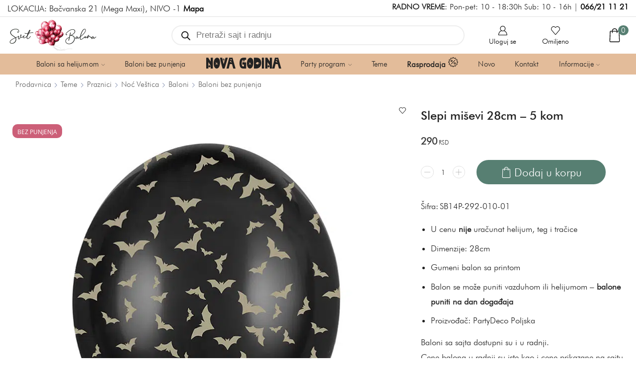

--- FILE ---
content_type: text/html; charset=UTF-8
request_url: https://www.svetbalona.com/prodavnica/slepi-misevi-28cm/
body_size: 49451
content:

<!DOCTYPE html>
<html lang="sr-RS" prefix="og: https://ogp.me/ns#" >
<head>
	<meta charset="UTF-8" />
	<meta name="viewport" content="width=device-width, initial-scale=1.0, maximum-scale=1.0, user-scalable=0"/>
		<style>img:is([sizes="auto" i], [sizes^="auto," i]) { contain-intrinsic-size: 3000px 1500px }</style>
	
<!-- Google Tag Manager for WordPress by gtm4wp.com -->
<script data-cfasync="false" data-pagespeed-no-defer>
	var gtm4wp_datalayer_name = "dataLayer";
	var dataLayer = dataLayer || [];
	const gtm4wp_use_sku_instead = false;
	const gtm4wp_currency = 'RSD';
	const gtm4wp_product_per_impression = false;
	const gtm4wp_clear_ecommerce = false;
	const gtm4wp_datalayer_max_timeout = 2000;
</script>
<!-- End Google Tag Manager for WordPress by gtm4wp.com -->
<!-- Search Engine Optimization by Rank Math PRO - https://rankmath.com/ -->
<title>Slepi miševi 28cm - 5 kom - Svet Balona</title>
<style>.flying-press-lazy-bg{background-image:none!important;}</style>


<meta name="description" content="U cenu nije uračunat helijum, teg i tračice Dimenzije: 28cm Gumeni balon sa printom Balon se može puniti vazduhom ili helijumom – balone puniti na dan događaja Proizvođač: PartyDeco Poljska [templatera id=&quot;2555&quot;]"/>
<meta name="robots" content="follow, index, max-snippet:-1, max-video-preview:-1, max-image-preview:large"/>
<link rel="canonical" href="https://www.svetbalona.com/prodavnica/slepi-misevi-28cm/" />
<meta property="og:locale" content="sr_RS" />
<meta property="og:type" content="product" />
<meta property="og:title" content="Slepi miševi 28cm - 5 kom - Svet Balona" />
<meta property="og:description" content="U cenu nije uračunat helijum, teg i tračice Dimenzije: 28cm Gumeni balon sa printom Balon se može puniti vazduhom ili helijumom – balone puniti na dan događaja Proizvođač: PartyDeco Poljska [templatera id=&quot;2555&quot;]" />
<meta property="og:url" content="https://www.svetbalona.com/prodavnica/slepi-misevi-28cm/" />
<meta property="og:site_name" content="Svet Balona" />
<meta property="og:updated_time" content="2025-09-09T09:46:15+02:00" />
<meta property="og:image" content="https://www.svetbalona.com/wp-content/uploads/2021/09/crni-gumeni-balon-sa-zlatnim-slepim-misevima.jpg" />
<meta property="og:image:secure_url" content="https://www.svetbalona.com/wp-content/uploads/2021/09/crni-gumeni-balon-sa-zlatnim-slepim-misevima.jpg" />
<meta property="og:image:width" content="800" />
<meta property="og:image:height" content="800" />
<meta property="og:image:alt" content="Slepi miševi 28cm &#8211; 5 kom" />
<meta property="og:image:type" content="image/jpeg" />
<meta property="product:brand" content="PartyDeco" />
<meta property="product:price:amount" content="290" />
<meta property="product:price:currency" content="RSD" />
<meta property="product:availability" content="instock" />
<meta property="product:retailer_item_id" content="SB14P-292-010-01" />
<meta name="twitter:card" content="summary_large_image" />
<meta name="twitter:title" content="Slepi miševi 28cm - 5 kom - Svet Balona" />
<meta name="twitter:description" content="U cenu nije uračunat helijum, teg i tračice Dimenzije: 28cm Gumeni balon sa printom Balon se može puniti vazduhom ili helijumom – balone puniti na dan događaja Proizvođač: PartyDeco Poljska [templatera id=&quot;2555&quot;]" />
<meta name="twitter:image" content="https://www.svetbalona.com/wp-content/uploads/2021/09/crni-gumeni-balon-sa-zlatnim-slepim-misevima.jpg" />
<meta name="twitter:label1" content="Price" />
<meta name="twitter:data1" content="290 RSD" />
<meta name="twitter:label2" content="Availability" />
<meta name="twitter:data2" content="In stock" />
<script type="application/ld+json" class="rank-math-schema-pro">{"@context":"https://schema.org","@graph":[{"@type":"Place","@id":"https://www.svetbalona.com/#place","address":{"@type":"PostalAddress","streetAddress":"Ba\u010dvanska 21","addressLocality":"Beograd","postalCode":"11107","addressCountry":"Srbija"}},{"@type":"Organization","@id":"https://www.svetbalona.com/#organization","name":"Svet Balona","url":"https://www.svetbalona.com","email":"kontakt@svetbalona.com","address":{"@type":"PostalAddress","streetAddress":"Ba\u010dvanska 21","addressLocality":"Beograd","postalCode":"11107","addressCountry":"Srbija"},"logo":{"@type":"ImageObject","@id":"https://www.svetbalona.com/#logo","url":"https://www.svetbalona.com/wp-content/uploads/2020/09/logo-mob.png","contentUrl":"https://www.svetbalona.com/wp-content/uploads/2020/09/logo-mob.png","caption":"Svet Balona","inLanguage":"sr-RS","width":"155","height":"57"},"contactPoint":[{"@type":"ContactPoint","telephone":"066-21-11-21","contactType":"customer support"}],"location":{"@id":"https://www.svetbalona.com/#place"}},{"@type":"WebSite","@id":"https://www.svetbalona.com/#website","url":"https://www.svetbalona.com","name":"Svet Balona","publisher":{"@id":"https://www.svetbalona.com/#organization"},"inLanguage":"sr-RS"},{"@type":"ImageObject","@id":"https://www.svetbalona.com/wp-content/uploads/2021/09/crni-gumeni-balon-sa-zlatnim-slepim-misevima.jpg","url":"https://www.svetbalona.com/wp-content/uploads/2021/09/crni-gumeni-balon-sa-zlatnim-slepim-misevima.jpg","width":"800","height":"800","inLanguage":"sr-RS"},{"@type":"ItemPage","@id":"https://www.svetbalona.com/prodavnica/slepi-misevi-28cm/#webpage","url":"https://www.svetbalona.com/prodavnica/slepi-misevi-28cm/","name":"Slepi mi\u0161evi 28cm - 5 kom - Svet Balona","datePublished":"2021-09-23T14:35:00+02:00","dateModified":"2025-09-09T09:46:15+02:00","isPartOf":{"@id":"https://www.svetbalona.com/#website"},"primaryImageOfPage":{"@id":"https://www.svetbalona.com/wp-content/uploads/2021/09/crni-gumeni-balon-sa-zlatnim-slepim-misevima.jpg"},"inLanguage":"sr-RS"},{"@type":"Product","brand":{"@type":"Brand","name":"PartyDeco"},"name":"Slepi mi\u0161evi 28cm - 5 kom - Svet Balona","description":"U cenu nije ura\u010dunat helijum, teg i tra\u010dice Dimenzije: 28cm Gumeni balon sa printom Balon se mo\u017ee puniti vazduhom ili helijumom \u2013 balone puniti na dan doga\u0111aja Proizvo\u0111a\u010d: PartyDeco Poljska","sku":"SB14P-292-010-01","category":"Baloni &gt; Baloni bez punjenja &gt; Halloween","mainEntityOfPage":{"@id":"https://www.svetbalona.com/prodavnica/slepi-misevi-28cm/#webpage"},"image":[{"@type":"ImageObject","url":"https://www.svetbalona.com/wp-content/uploads/2021/09/crni-gumeni-balon-sa-zlatnim-slepim-misevima.jpg","height":"800","width":"800"},{"@type":"ImageObject","url":"https://www.svetbalona.com/wp-content/uploads/2021/09/crni-gumeni-balon-sa-zlatnim-slepim-misevima-uzivo.jpg","height":"683","width":"1024"}],"offers":{"@type":"Offer","price":"290","priceCurrency":"RSD","priceValidUntil":"2026-12-31","availability":"https://schema.org/InStock","itemCondition":"NewCondition","url":"https://www.svetbalona.com/prodavnica/slepi-misevi-28cm/","seller":{"@type":"Organization","@id":"https://www.svetbalona.com/","name":"Svet Balona","url":"https://www.svetbalona.com","logo":"https://www.svetbalona.com/wp-content/uploads/2020/09/logo-mob.png"}},"@id":"https://www.svetbalona.com/prodavnica/slepi-misevi-28cm/#richSnippet"}]}</script>
<!-- /Rank Math WordPress SEO plugin -->

<style id='classic-theme-styles-inline-css' type='text/css'>/*! This file is auto-generated */
.wp-block-button__link{color:#fff;background-color:#32373c;border-radius:9999px;box-shadow:none;text-decoration:none;padding:calc(.667em + 2px) calc(1.333em + 2px);font-size:1.125em}.wp-block-file__button{background:#32373c;color:#fff;text-decoration:none}</style>
<style id='global-styles-inline-css' type='text/css'>:root{--wp--preset--aspect-ratio--square: 1;--wp--preset--aspect-ratio--4-3: 4/3;--wp--preset--aspect-ratio--3-4: 3/4;--wp--preset--aspect-ratio--3-2: 3/2;--wp--preset--aspect-ratio--2-3: 2/3;--wp--preset--aspect-ratio--16-9: 16/9;--wp--preset--aspect-ratio--9-16: 9/16;--wp--preset--color--black: #000000;--wp--preset--color--cyan-bluish-gray: #abb8c3;--wp--preset--color--white: #ffffff;--wp--preset--color--pale-pink: #f78da7;--wp--preset--color--vivid-red: #cf2e2e;--wp--preset--color--luminous-vivid-orange: #ff6900;--wp--preset--color--luminous-vivid-amber: #fcb900;--wp--preset--color--light-green-cyan: #7bdcb5;--wp--preset--color--vivid-green-cyan: #00d084;--wp--preset--color--pale-cyan-blue: #8ed1fc;--wp--preset--color--vivid-cyan-blue: #0693e3;--wp--preset--color--vivid-purple: #9b51e0;--wp--preset--gradient--vivid-cyan-blue-to-vivid-purple: linear-gradient(135deg,rgba(6,147,227,1) 0%,rgb(155,81,224) 100%);--wp--preset--gradient--light-green-cyan-to-vivid-green-cyan: linear-gradient(135deg,rgb(122,220,180) 0%,rgb(0,208,130) 100%);--wp--preset--gradient--luminous-vivid-amber-to-luminous-vivid-orange: linear-gradient(135deg,rgba(252,185,0,1) 0%,rgba(255,105,0,1) 100%);--wp--preset--gradient--luminous-vivid-orange-to-vivid-red: linear-gradient(135deg,rgba(255,105,0,1) 0%,rgb(207,46,46) 100%);--wp--preset--gradient--very-light-gray-to-cyan-bluish-gray: linear-gradient(135deg,rgb(238,238,238) 0%,rgb(169,184,195) 100%);--wp--preset--gradient--cool-to-warm-spectrum: linear-gradient(135deg,rgb(74,234,220) 0%,rgb(151,120,209) 20%,rgb(207,42,186) 40%,rgb(238,44,130) 60%,rgb(251,105,98) 80%,rgb(254,248,76) 100%);--wp--preset--gradient--blush-light-purple: linear-gradient(135deg,rgb(255,206,236) 0%,rgb(152,150,240) 100%);--wp--preset--gradient--blush-bordeaux: linear-gradient(135deg,rgb(254,205,165) 0%,rgb(254,45,45) 50%,rgb(107,0,62) 100%);--wp--preset--gradient--luminous-dusk: linear-gradient(135deg,rgb(255,203,112) 0%,rgb(199,81,192) 50%,rgb(65,88,208) 100%);--wp--preset--gradient--pale-ocean: linear-gradient(135deg,rgb(255,245,203) 0%,rgb(182,227,212) 50%,rgb(51,167,181) 100%);--wp--preset--gradient--electric-grass: linear-gradient(135deg,rgb(202,248,128) 0%,rgb(113,206,126) 100%);--wp--preset--gradient--midnight: linear-gradient(135deg,rgb(2,3,129) 0%,rgb(40,116,252) 100%);--wp--preset--font-size--small: 13px;--wp--preset--font-size--medium: 20px;--wp--preset--font-size--large: 36px;--wp--preset--font-size--x-large: 42px;--wp--preset--spacing--20: 0.44rem;--wp--preset--spacing--30: 0.67rem;--wp--preset--spacing--40: 1rem;--wp--preset--spacing--50: 1.5rem;--wp--preset--spacing--60: 2.25rem;--wp--preset--spacing--70: 3.38rem;--wp--preset--spacing--80: 5.06rem;--wp--preset--shadow--natural: 6px 6px 9px rgba(0, 0, 0, 0.2);--wp--preset--shadow--deep: 12px 12px 50px rgba(0, 0, 0, 0.4);--wp--preset--shadow--sharp: 6px 6px 0px rgba(0, 0, 0, 0.2);--wp--preset--shadow--outlined: 6px 6px 0px -3px rgba(255, 255, 255, 1), 6px 6px rgba(0, 0, 0, 1);--wp--preset--shadow--crisp: 6px 6px 0px rgba(0, 0, 0, 1);}:where(.is-layout-flex){gap: 0.5em;}:where(.is-layout-grid){gap: 0.5em;}body .is-layout-flex{display: flex;}.is-layout-flex{flex-wrap: wrap;align-items: center;}.is-layout-flex > :is(*, div){margin: 0;}body .is-layout-grid{display: grid;}.is-layout-grid > :is(*, div){margin: 0;}:where(.wp-block-columns.is-layout-flex){gap: 2em;}:where(.wp-block-columns.is-layout-grid){gap: 2em;}:where(.wp-block-post-template.is-layout-flex){gap: 1.25em;}:where(.wp-block-post-template.is-layout-grid){gap: 1.25em;}.has-black-color{color: var(--wp--preset--color--black) !important;}.has-cyan-bluish-gray-color{color: var(--wp--preset--color--cyan-bluish-gray) !important;}.has-white-color{color: var(--wp--preset--color--white) !important;}.has-pale-pink-color{color: var(--wp--preset--color--pale-pink) !important;}.has-vivid-red-color{color: var(--wp--preset--color--vivid-red) !important;}.has-luminous-vivid-orange-color{color: var(--wp--preset--color--luminous-vivid-orange) !important;}.has-luminous-vivid-amber-color{color: var(--wp--preset--color--luminous-vivid-amber) !important;}.has-light-green-cyan-color{color: var(--wp--preset--color--light-green-cyan) !important;}.has-vivid-green-cyan-color{color: var(--wp--preset--color--vivid-green-cyan) !important;}.has-pale-cyan-blue-color{color: var(--wp--preset--color--pale-cyan-blue) !important;}.has-vivid-cyan-blue-color{color: var(--wp--preset--color--vivid-cyan-blue) !important;}.has-vivid-purple-color{color: var(--wp--preset--color--vivid-purple) !important;}.has-black-background-color{background-color: var(--wp--preset--color--black) !important;}.has-cyan-bluish-gray-background-color{background-color: var(--wp--preset--color--cyan-bluish-gray) !important;}.has-white-background-color{background-color: var(--wp--preset--color--white) !important;}.has-pale-pink-background-color{background-color: var(--wp--preset--color--pale-pink) !important;}.has-vivid-red-background-color{background-color: var(--wp--preset--color--vivid-red) !important;}.has-luminous-vivid-orange-background-color{background-color: var(--wp--preset--color--luminous-vivid-orange) !important;}.has-luminous-vivid-amber-background-color{background-color: var(--wp--preset--color--luminous-vivid-amber) !important;}.has-light-green-cyan-background-color{background-color: var(--wp--preset--color--light-green-cyan) !important;}.has-vivid-green-cyan-background-color{background-color: var(--wp--preset--color--vivid-green-cyan) !important;}.has-pale-cyan-blue-background-color{background-color: var(--wp--preset--color--pale-cyan-blue) !important;}.has-vivid-cyan-blue-background-color{background-color: var(--wp--preset--color--vivid-cyan-blue) !important;}.has-vivid-purple-background-color{background-color: var(--wp--preset--color--vivid-purple) !important;}.has-black-border-color{border-color: var(--wp--preset--color--black) !important;}.has-cyan-bluish-gray-border-color{border-color: var(--wp--preset--color--cyan-bluish-gray) !important;}.has-white-border-color{border-color: var(--wp--preset--color--white) !important;}.has-pale-pink-border-color{border-color: var(--wp--preset--color--pale-pink) !important;}.has-vivid-red-border-color{border-color: var(--wp--preset--color--vivid-red) !important;}.has-luminous-vivid-orange-border-color{border-color: var(--wp--preset--color--luminous-vivid-orange) !important;}.has-luminous-vivid-amber-border-color{border-color: var(--wp--preset--color--luminous-vivid-amber) !important;}.has-light-green-cyan-border-color{border-color: var(--wp--preset--color--light-green-cyan) !important;}.has-vivid-green-cyan-border-color{border-color: var(--wp--preset--color--vivid-green-cyan) !important;}.has-pale-cyan-blue-border-color{border-color: var(--wp--preset--color--pale-cyan-blue) !important;}.has-vivid-cyan-blue-border-color{border-color: var(--wp--preset--color--vivid-cyan-blue) !important;}.has-vivid-purple-border-color{border-color: var(--wp--preset--color--vivid-purple) !important;}.has-vivid-cyan-blue-to-vivid-purple-gradient-background{background: var(--wp--preset--gradient--vivid-cyan-blue-to-vivid-purple) !important;}.has-light-green-cyan-to-vivid-green-cyan-gradient-background{background: var(--wp--preset--gradient--light-green-cyan-to-vivid-green-cyan) !important;}.has-luminous-vivid-amber-to-luminous-vivid-orange-gradient-background{background: var(--wp--preset--gradient--luminous-vivid-amber-to-luminous-vivid-orange) !important;}.has-luminous-vivid-orange-to-vivid-red-gradient-background{background: var(--wp--preset--gradient--luminous-vivid-orange-to-vivid-red) !important;}.has-very-light-gray-to-cyan-bluish-gray-gradient-background{background: var(--wp--preset--gradient--very-light-gray-to-cyan-bluish-gray) !important;}.has-cool-to-warm-spectrum-gradient-background{background: var(--wp--preset--gradient--cool-to-warm-spectrum) !important;}.has-blush-light-purple-gradient-background{background: var(--wp--preset--gradient--blush-light-purple) !important;}.has-blush-bordeaux-gradient-background{background: var(--wp--preset--gradient--blush-bordeaux) !important;}.has-luminous-dusk-gradient-background{background: var(--wp--preset--gradient--luminous-dusk) !important;}.has-pale-ocean-gradient-background{background: var(--wp--preset--gradient--pale-ocean) !important;}.has-electric-grass-gradient-background{background: var(--wp--preset--gradient--electric-grass) !important;}.has-midnight-gradient-background{background: var(--wp--preset--gradient--midnight) !important;}.has-small-font-size{font-size: var(--wp--preset--font-size--small) !important;}.has-medium-font-size{font-size: var(--wp--preset--font-size--medium) !important;}.has-large-font-size{font-size: var(--wp--preset--font-size--large) !important;}.has-x-large-font-size{font-size: var(--wp--preset--font-size--x-large) !important;}
:where(.wp-block-post-template.is-layout-flex){gap: 1.25em;}:where(.wp-block-post-template.is-layout-grid){gap: 1.25em;}
:where(.wp-block-columns.is-layout-flex){gap: 2em;}:where(.wp-block-columns.is-layout-grid){gap: 2em;}
:root :where(.wp-block-pullquote){font-size: 1.5em;line-height: 1.6;}</style>
<link rel='stylesheet' id='cbss-swiper-css' href="https://www.svetbalona.com/wp-content/cache/flying-press/swiper-bundle.min.css" type='text/css' media='all'  data-origin-href="https://unpkg.com/swiper/swiper-bundle.min.css?ver=6.8.3"/>
<link rel='stylesheet' id='cbss-style-css' href='https://www.svetbalona.com/wp-content/cache/flying-press/0959de0a380d.style.css' type='text/css' media='all' />
<style id='woocommerce-inline-inline-css' type='text/css'>.woocommerce form .form-row .required { visibility: hidden; }</style>
<link rel='stylesheet' id='yith_wcbm_badge_style-css' href='https://www.svetbalona.com/wp-content/cache/flying-press/f336b80acec8.frontend.css' type='text/css' media='all' />
<style id='yith_wcbm_badge_style-inline-css' type='text/css'>.yith-wcbm-badge.yith-wcbm-badge-text.yith-wcbm-badge-68678 {
				top: 0; left: 0; 
				opacity: 100%;
				
				margin: 10px 0px 0px 10px;
				padding: px px px px;
				background-color:#cc5f78; border-radius: 10px 10px 10px 10px; width:100px; height:28px;
			}.yith-wcbm-badge.yith-wcbm-badge-text.yith-wcbm-badge-76194 {
				top: auto; right: auto; bottom: 0px; left: 0px;
				opacity: 100%;
				
				margin: 0px 0px 0px 0px;
				padding: 0px 0px 0px 0px;
				background-color:#c0556e; border-radius: 0px 12px 0px 0px; width:136px; height:38px;
			}@media only screen and (max-width: 768px) {
							.yith-wcbm-badge.yith-wcbm-badge-text.yith-wcbm-badge-76194{ 
							-ms-transform:  scale(0.7); -webkit-transform:  scale(0.7); transform:  scale(0.7);
							}
						}
				.yith-wcbm-badge.yith-wcbm-badge-css.yith-wcbm-badge-78482 {
				top: 0; left: 0; 
				opacity: 100%;
				
				-ms-transform:  rotatex( 180deg ) rotatez( 180deg ); 
				-webkit-transform:  rotatex( 180deg ) rotatez( 180deg ); 
				transform:  rotatex( 180deg ) rotatez( 180deg );
				margin: 0px 0px 0px 0px;
				padding: 0px 0px 0px 0px;
				
			}.yith-wcbm-badge.yith-wcbm-badge-advanced.yith-wcbm-badge-68524 {
				top: 0; right: 0; 
				opacity: 85%;
				
				margin: 0px 0px 0px 0px;
				padding: 0px 0px 0px 0px;
				
			}@media only screen and (max-width: 768px) {
							.yith-wcbm-badge.yith-wcbm-badge-advanced.yith-wcbm-badge-68524{ 
							-ms-transform:  scale(0.6); -webkit-transform:  scale(0.6); transform:  scale(0.6);
							}
						}
				.yith-wcbm-badge.yith-wcbm-badge-text.yith-wcbm-badge-68735 {
				top: 0; left: 0; 
				opacity: 100%;
				
				margin: 10px 0px 0px 10px;
				padding: px px px px;
				background-color:#cc5f78; border-radius: 10px 10px 10px 10px; width:135px; height:26px;
			}.yith-wcbm-badge.yith-wcbm-badge-text.yith-wcbm-badge-68652 {
				top: 0; left: 0; 
				opacity: 100%;
				
				margin: 0px 0px 0px 0px;
				padding: 0px 0px 0px 0px;
				background-color:#577f72; border-radius: 0px 0px 10px 0px; width:100px; height:25px;
			}@media only screen and (max-width: 768px) {
							.yith-wcbm-badge.yith-wcbm-badge-text.yith-wcbm-badge-68652{ 
							-ms-transform:  scale(0.7); -webkit-transform:  scale(0.7); transform:  scale(0.7);
							}
						}
				.yith-wcbm-badge.yith-wcbm-badge-text.yith-wcbm-badge-74756 {
				top: 0; right: 0; 
				opacity: 100%;
				
				margin: 0px 0px 0px 0px;
				padding: 0px 0px 0px 0px;
				background-color:#a072ce; border-radius: 0px 0px 0px 10px; width:100px; height:25px;
			}@media only screen and (max-width: 768px) {
							.yith-wcbm-badge.yith-wcbm-badge-text.yith-wcbm-badge-74756{ 
							-ms-transform:  scale(0.7); -webkit-transform:  scale(0.7); transform:  scale(0.7);
							}
						}</style>
<link rel='stylesheet' id='yith-gfont-open-sans-css' href='https://www.svetbalona.com/wp-content/cache/flying-press/fe44caaa2d6b.style.css' type='text/css' media='all' />
<link rel='stylesheet' id='brands-styles-css' href='https://www.svetbalona.com/wp-content/cache/flying-press/48d56016b20f.brands.css' type='text/css' media='all' />
<link rel='stylesheet' id='dgwt-wcas-style-css' href='https://www.svetbalona.com/wp-content/cache/flying-press/31794a85efcd.style.min.css' type='text/css' media='all' />
<link rel='stylesheet' id='swiper-css' href='https://www.svetbalona.com/wp-content/cache/flying-press/a2431bc290cf.swiper.min.css' type='text/css' media='all' />
<link rel='stylesheet' id='fbt-style-css' href='https://www.svetbalona.com/wp-content/cache/flying-press/611d32749813.fbt-style.css' type='text/css' media='all' />
<link rel='stylesheet' id='fbt-custom-css' href='https://www.svetbalona.com/wp-content/cache/flying-press/a5bdc7a8611c.fbt-custom.css' type='text/css' media='all' />
<link rel='stylesheet' id='etheme-parent-style-css' href='https://www.svetbalona.com/wp-content/cache/flying-press/97d25a4eef0a.xstore.css' type='text/css' media='all' />
<link rel='stylesheet' id='etheme-wpb-style-css' href='https://www.svetbalona.com/wp-content/cache/flying-press/2a1257fe045e.wpb.css' type='text/css' media='all' />
<link rel='stylesheet' id='js_composer_front-css' href='https://www.svetbalona.com/wp-content/cache/flying-press/daf01a50425f.js_composer.min.css' type='text/css' media='all' />
<link rel='stylesheet' id='etheme-general-all-style-css' href='https://www.svetbalona.com/wp-content/cache/flying-press/832acbb9116b.general-all.css' type='text/css' media='all' />
<link rel='stylesheet' id='elementor-frontend-css' href='https://www.svetbalona.com/wp-content/cache/flying-press/c4cab6ce02bf.frontend.min.css' type='text/css' media='all' />
<link rel='stylesheet' id='etheme-elementor-all-widgets-style-css' href='https://www.svetbalona.com/wp-content/cache/flying-press/d8fb015f63ab.elementor-all-widgets.css' type='text/css' media='all' />
<link rel='stylesheet' id='etheme-woocommerce-all-style-css' href='https://www.svetbalona.com/wp-content/cache/flying-press/9c521a14e991.woocommerce-all.css' type='text/css' media='all' />
<link rel='stylesheet' id='etheme-single-product-builder-css' href='https://www.svetbalona.com/wp-content/cache/flying-press/59b892179ae2.single-product-builder.css' type='text/css' media='all' />
<style id='xstore-icons-font-inline-css' type='text/css'>@font-face{font-display:swap;
				  font-family: 'xstore-icons';
				  src:
				    url('https://www.svetbalona.com/wp-content/themes/xstore/fonts/xstore-icons-light.ttf') format('truetype'),
				    url('https://www.svetbalona.com/wp-content/themes/xstore/fonts/xstore-icons-light.woff2') format('woff2'),
				    url('https://www.svetbalona.com/wp-content/themes/xstore/fonts/xstore-icons-light.woff') format('woff'),
				    url('https://www.svetbalona.com/wp-content/themes/xstore/fonts/xstore-icons-light.svg#xstore-icons') format('svg');
				  font-weight: normal;
				  font-style: normal;
				  
				}</style>
<link rel='stylesheet' id='etheme-header-contacts-css' href='https://www.svetbalona.com/wp-content/cache/flying-press/020eb9eb73af.contacts.css' type='text/css' media='all' />
<link rel='stylesheet' id='etheme-header-menu-css' href='https://www.svetbalona.com/wp-content/cache/flying-press/ae7f39afad0f.menu.css' type='text/css' media='all' />
<link rel='stylesheet' id='xstore-kirki-styles-css' href='https://www.svetbalona.com/wp-content/cache/flying-press/492e97522207.kirki-styles.css' type='text/css' media='all' />
<link rel='stylesheet' id='cwginstock_frontend_css-css' href='https://www.svetbalona.com/wp-content/cache/flying-press/833dc2d6f53f.frontend.min.css' type='text/css' media='' />
<style id='cwginstock_frontend_css-inline-css' type='text/css'>.products .outofstock .button {display: none; }</style>
<link rel='stylesheet' id='cwginstock_bootstrap-css' href='https://www.svetbalona.com/wp-content/cache/flying-press/6c4a05836b5e.bootstrap.min.css' type='text/css' media='' />
<link rel='stylesheet' id='child-style-css' href='https://www.svetbalona.com/wp-content/cache/flying-press/99da6749e7e9.style.css' type='text/css' media='all' />
<script type="text/javascript" src="https://www.svetbalona.com/wp-includes/js/jquery/jquery.min.js?ver=826eb77e86b0" id="jquery-core-js"></script>
<script type="text/javascript" src="https://www.svetbalona.com/wp-content/plugins/woocommerce/assets/js/jquery-blockui/jquery.blockUI.min.js?ver=ef56117d1bb5" id="wc-jquery-blockui-js" data-wp-strategy="defer"></script>
<script type="text/javascript" id="wc-add-to-cart-js-extra">
/* <![CDATA[ */
var wc_add_to_cart_params = {"ajax_url":"\/wp-admin\/admin-ajax.php","wc_ajax_url":"\/?wc-ajax=%%endpoint%%","i18n_view_cart":"Pogledaj korpu","cart_url":"https:\/\/www.svetbalona.com\/korpa\/","is_cart":"","cart_redirect_after_add":"no"};
/* ]]> */
</script>
<script type="text/javascript" src="https://www.svetbalona.com/wp-content/plugins/woocommerce/assets/js/frontend/add-to-cart.min.js?ver=d287805a49a1" id="wc-add-to-cart-js" data-wp-strategy="defer"></script>
<script type="text/javascript" src="https://www.svetbalona.com/wp-content/plugins/woocommerce/assets/js/zoom/jquery.zoom.min.js?ver=ba87701f6d84" id="wc-zoom-js" defer="defer" data-wp-strategy="defer"></script>
<script type="text/javascript" id="wc-single-product-js-extra">
/* <![CDATA[ */
var wc_single_product_params = {"i18n_required_rating_text":"Ocenite","i18n_rating_options":["1 od 5 zvezdica","2 od 5 zvezdica","3 od 5 zvezdica","4 od 5 zvezdica","5 od 5 zvezdica"],"i18n_product_gallery_trigger_text":"Pogledajte galeriju slika preko celog ekrana","review_rating_required":"yes","flexslider":{"rtl":false,"animation":"slide","smoothHeight":true,"directionNav":false,"controlNav":"thumbnails","slideshow":false,"animationSpeed":500,"animationLoop":false,"allowOneSlide":false},"zoom_enabled":"1","zoom_options":[],"photoswipe_enabled":"","photoswipe_options":{"shareEl":false,"closeOnScroll":false,"history":false,"hideAnimationDuration":0,"showAnimationDuration":0},"flexslider_enabled":""};
/* ]]> */
</script>
<script type="text/javascript" src="https://www.svetbalona.com/wp-content/plugins/woocommerce/assets/js/frontend/single-product.min.js?ver=3277cd28cf37" id="wc-single-product-js" defer="defer" data-wp-strategy="defer"></script>
<script type="text/javascript" src="https://www.svetbalona.com/wp-content/plugins/woocommerce/assets/js/js-cookie/js.cookie.min.js?ver=691a1e43450e" id="wc-js-cookie-js" data-wp-strategy="defer"></script>
<script type="text/javascript" id="woocommerce-js-extra">
/* <![CDATA[ */
var woocommerce_params = {"ajax_url":"\/wp-admin\/admin-ajax.php","wc_ajax_url":"\/?wc-ajax=%%endpoint%%","i18n_password_show":"Prika\u017ei lozinku","i18n_password_hide":"Sakrij lozinku"};
/* ]]> */
</script>
<script type="text/javascript" src="https://www.svetbalona.com/wp-content/plugins/woocommerce/assets/js/frontend/woocommerce.min.js?ver=69718a71ff04" id="woocommerce-js" defer="defer" data-wp-strategy="defer"></script>
<script type="text/javascript" src="https://www.svetbalona.com/wp-content/plugins/js_composer/assets/js/vendors/woocommerce-add-to-cart.js?ver=4ad474e3e347" id="vc_woocommerce-add-to-cart-js-js"></script>
<script></script><link rel="https://api.w.org/" href="https://www.svetbalona.com/wp-json/" /><link rel="alternate" title="JSON" type="application/json" href="https://www.svetbalona.com/wp-json/wp/v2/product/37153" /><link rel="EditURI" type="application/rsd+xml" title="RSD" href="https://www.svetbalona.com/xmlrpc.php?rsd" />
<meta name="generator" content="WordPress 6.8.3" />
<link rel='shortlink' href='https://www.svetbalona.com/?p=37153' />
<meta name="viewport" content="width=device-width, initial-scale=1">

<!-- Google Tag Manager for WordPress by gtm4wp.com -->
<!-- GTM Container placement set to footer -->
<script data-cfasync="false" data-pagespeed-no-defer type="text/javascript">
	var dataLayer_content = {"visitorLoginState":"logged-out","visitorEmail":"","visitorEmailHash":"","visitorUsername":"","pagePostType":"product","pagePostType2":"single-product","pagePostAuthor":"Admin","customerTotalOrders":0,"customerTotalOrderValue":0,"customerFirstName":"","customerLastName":"","customerBillingFirstName":"","customerBillingLastName":"","customerBillingCompany":"","customerBillingAddress1":"","customerBillingAddress2":"","customerBillingCity":"","customerBillingState":"","customerBillingPostcode":"","customerBillingCountry":"","customerBillingEmail":"","customerBillingEmailHash":"","customerBillingPhone":"","customerShippingFirstName":"","customerShippingLastName":"","customerShippingCompany":"","customerShippingAddress1":"","customerShippingAddress2":"","customerShippingCity":"","customerShippingState":"","customerShippingPostcode":"","customerShippingCountry":"","cartContent":{"totals":{"applied_coupons":[],"discount_total":0,"subtotal":0,"total":0},"items":[]},"productRatingCounts":[],"productAverageRating":0,"productReviewCount":0,"productType":"simple","productIsVariable":0};
	dataLayer.push( dataLayer_content );
</script>
<script data-cfasync="false" data-pagespeed-no-defer type="text/javascript">
(function(w,d,s,l,i){w[l]=w[l]||[];w[l].push({'gtm.start':
new Date().getTime(),event:'gtm.js'});var f=d.getElementsByTagName(s)[0],
j=d.createElement(s),dl=l!='dataLayer'?'&l='+l:'';j.async=true;j.src=
'//www.googletagmanager.com/gtm.js?id='+i+dl;f.parentNode.insertBefore(j,f);
})(window,document,'script','dataLayer','GTM-THST4M3');
</script>
<!-- End Google Tag Manager for WordPress by gtm4wp.com -->		<style>.dgwt-wcas-ico-magnifier,.dgwt-wcas-ico-magnifier-handler{max-width:20px}.dgwt-wcas-search-wrapp .dgwt-wcas-sf-wrapp input[type=search].dgwt-wcas-search-input,.dgwt-wcas-search-wrapp .dgwt-wcas-sf-wrapp input[type=search].dgwt-wcas-search-input:hover,.dgwt-wcas-search-wrapp .dgwt-wcas-sf-wrapp input[type=search].dgwt-wcas-search-input:focus{background-color:#fff;border-color:#eee}</style>
			<style>.et_b_header-search > form {
			display: none;
		}
		.et_b_header-search .dgwt-wcas-search-wrapp {
			color: currentColor;
		}
		.header-wrapper .dgwt-wcas-search-wrapp {
			max-width: none;
		}
		.et_b_header-search .dgwt-wcas-ico-magnifier-handler {
			max-width: 18px;
			width: 1.5em !important;
			height: 1.5em !important;
		}</style>
				<link rel="prefetch" as="font" href="https://www.svetbalona.com/wp-content/themes/xstore/fonts/xstore-icons-light.woff?v=9.6.2" type="font/woff">
					<link rel="prefetch" as="font" href="https://www.svetbalona.com/wp-content/themes/xstore/fonts/xstore-icons-light.woff2?v=9.6.2" type="font/woff2">
			<noscript><style>.woocommerce-product-gallery{ opacity: 1 !important; }</style></noscript>
	<meta name="generator" content="Elementor 3.33.2; features: e_font_icon_svg, additional_custom_breakpoints; settings: css_print_method-external, google_font-enabled, font_display-swap">
<meta name="generator" content="Powered by WPBakery Page Builder - drag and drop page builder for WordPress."/>
<!-- Hotjar Tracking Code for https://www.svetbalona.com/ -->
<script>
    (function(h,o,t,j,a,r){
        h.hj=h.hj||function(){(h.hj.q=h.hj.q||[]).push(arguments)};
        h._hjSettings={hjid:829455,hjsv:6};
        a=o.getElementsByTagName('head')[0];
        r=o.createElement('script');r.async=1;
        r.src=t+h._hjSettings.hjid+j+h._hjSettings.hjsv;
        a.appendChild(r);
    })(window,document,'https://static.hotjar.com/c/hotjar-','.js?sv=');
</script><link rel="icon" href="https://www.svetbalona.com/wp-content/uploads/2018/05/cropped-svet-balona-favicon-2-32x32.png" sizes="32x32" />
<link rel="icon" href="https://www.svetbalona.com/wp-content/uploads/2018/05/cropped-svet-balona-favicon-2-192x192.png" sizes="192x192" />
<link rel="apple-touch-icon" href="https://www.svetbalona.com/wp-content/uploads/2018/05/cropped-svet-balona-favicon-2-180x180.png" />
<meta name="msapplication-TileImage" content="https://www.svetbalona.com/wp-content/uploads/2018/05/cropped-svet-balona-favicon-2-270x270.png" />
    <style id="fbt-no-scroll-recent">.fbt-recent, .fbt-recent .fbt-carousel, .fbt-recent .products, .fbt-recent .fbt-list { overflow: visible !important; white-space: normal !important; }
      .fbt-recent .fbt-track { transform: none !important; }
      .fbt-recent .fbt-items { display: flex; flex-wrap: wrap; gap: 12px; }
      .fbt-recent .fbt-item { flex: 0 0 calc(25% - 12px); }
      @media (max-width: 900px) { .fbt-recent .fbt-item { flex-basis: calc(33.333% - 12px); } }
      @media (max-width: 600px) { .fbt-recent .fbt-item { flex-basis: calc(50% - 12px); } }</style>
    		<style type="text/css" id="wp-custom-css">.header-mobile-menu .menu .type-img.position-right-center img {
    margin-left: 0px;
}

.header-mobile-menu .menu .type-img.position-right-center {
    color: #000;
}

img.attachment-thumb.size-thumb.perfmatters-lazy.entered.pmloaded {
    max-width: 12%;
}

.et_element .mini-cart-buttons .wc-forward:not(.btn-checkout) {
	border: 2px solid #8CA597;
}

.page-heading.bc-type-left2 .title {
    font-size: 20px;
    line-height: 20px;
    color: #000;
    font-weight: 700;
    text-transform: uppercase !important;
}

.stock.step-3 {
    display: none !important;
}

p.vc_custom_heading {
    font-weight: 500 !important;
}

h3.vc_custom_heading {
    font-weight: 600 !important;
}

.term-1472 h2.banner-title, .term-1471 h2.banner-title, .term-1477 h2.banner-title, .term-1476 h2.banner-title, .term-1474 h2.banner-title, .term-1475 h2.banner-title, .term-1473 h2.banner-title, .term-1320 h2.banner-title, .term-806 h2.banner-title, .term-1489 h2.banner-title, .term-1657 h2.banner-title, .term-1656 h2.banner-title, .term-1658 h2.banner-title {
    color: rgba(233,203,198,0.40);
}

.term-1620 h2.banner-title {
    color: rgb(80,79,86,0.60);
}
.term-1616 h2.banner-title, .term-1534 h2.banner-title {
    color: rgb(226,205,212,0.60)
}


.term-778 h2.banner-title, .term-766 h2.banner-title, .term-1442 h2.banner-title {
    color: rgba(154,179,201,0.40);
}

.term-1443 h2.banner-title, .term-1300 h2.banner-title  {
    color: rgba(188,188,188,0.40);
}

.term-1070 h2.banner-title  {
    color: rgba(160,183,130,0.4);
}

.term-1244 h2.banner-title, .term-1323 h2.banner-title, .term-1255 h2.banner-title, .term-1295 h2.banner-title, .term-1484 h2.banner-title, .term-1500 h2.banner-title, .term-1256 h2.banner-title, .term-1258 h2.banner-title, .term-1261 h2.banner-title, .term-1259 h2.banner-title, .term-1260 h2.banner-title, .term-1257 h2.banner-title, .term-1594 h2.banner-title, .term-1608 h2.banner-title, .term-1645 h2.banner-title, .term-1667 h2.banner-title, .term-1757 h2.banner-title     {
    color: rgba(221,113,113,0.6);
}

.term-1318 h2.banner-title, .term-769 h2.banner-title, .term-1392 h2.banner-title, .term-1133 h2.banner-title, .term-1521 h2.banner-title, .term-1756 h2.banner-title {
    color: rgba(5,133,82,0.4);
}

.term-1296 h2.banner-title, .term-1232 h2.banner-title, .term-1498 h2.banner-title  {
    color: rgba(42,87,130,0.4);
}

.term-1231 h2.banner-title, .term-1247 h2.banner-title, .term-1367 h2.banner-title, .term-1438 h2.banner-title, .term-1481 h2.banner-title, .term-767 h2.banner-title, .term-1440 h2.banner-title, .term-771 h2.banner-title, .term-1485 h2.banner-title, .term-1665 h2.banner-title  {
    color: rgba(232,180,195,0.4);
}

.term-1439 h2.banner-title, .term-1083 h2.banner-title, .term-1039 h2.banner-title, .term-659 h2.banner-title, .term-1627 h2.banner-title   {
    color: rgba(158,143,183,0.4);
}

.term-1288 h2.banner-title, .term-765 h2.banner-title, .term-965 h2.banner-title, .term-1502 h2.banner-title, .term-1506 h2.banner-title, .term-1607 h2.banner-title, .term-1669 h2.banner-title  {
    color: rgba(64,126,111,0.4);
}


.term-1504 h2.banner-title  {
  color: rgba(57,135,85,0.4);
}

.term-1173 h2.banner-title  {
  color: rgba(227,188,154,0.4);
}

.term-1088 h2.banner-title, .term-775 h2.banner-title, .term-1037 h2.banner-title, .term-1611 h2.banner-title  {
    color: rgba(224,224,143,0.4);
}

.term-1134 h2.banner-title, .term-1359 h2.banner-title, .term-834 h2.banner-title, .term-1499 h2.banner-title  {
    color: rgba(218,182,100,0.4);
}

.term-773 h2.banner-title  {
    color: rgba(225,185,102,0.4);
}

.term-1360 h2.banner-title  {
    color: rgba(48,57,82,0.4);
}

.term-1301 h2.banner-title, .term-1225 h2.banner-title, .term-1441 h2.banner-title, .term-770 h2.banner-title, .term-1653 h2.banner-title, .term-1666 h2.banner-title  {
    color: rgba(33,155,214,0.4);
}

.term-1224 h2.banner-title, .term-1229 h2.banner-title, .term-1670 h2.banner-title  {
    color: rgba(122,199,202,0.4);
}

.term-812 h2.banner-title, .term-1671 h2.banner-title, .term-1670 h2.banner-title  {
    color: rgba(201,64,123,0.4);
} 

.term-1008 h2.banner-title, .term-1290 h2.banner-title, .term-1503 h2.banner-title  {
    color: rgba(27,77,129,0.4);
}

.term-772 h2.banner-title, .term-1233 h2.banner-title, .term-1482 h2.banner-title, .term-1483 h2.banner-title, .term-1228 h2.banner-title, .term-1381 h2.banner-title, .term-1325 h2.banner-title, .term-1226 h2.banner-title, .term-1353 h2.banner-title, .term-1383 h2.banner-title, .term-1631 h2.banner-title      {
    color: rgba(170,139,100,0.4);
}

.term-1627 h2.banner-title      {
    font-size: 70px;
}

.term-1061 h2.banner-title      {
    color: rgba(87,127,114,0.4);
}

.term-1172 h2.banner-title      {
    color: rgba(135,86,92,0.4);
}


.term-1227 h2.banner-title, .term-1230 h2.banner-title, .term-1497 h2.banner-title  {
    color: rgba(190,140,119,0.4);
}


.footer p a {
	font-weight:300 !important;
}

div.accordion-title.opened-parent.et-opened.opened {
    display: none;
}


.eapps-instagram-feed-posts-item:hover.eapps-instagram-feed-posts-item-template-tile .eapps-instagram-feed-posts-item-image {
    filter: opacity(0.8) !important;
}

.menu-static-block.nav-sublist-dropdown {
    left: 50% !important;
    transform: translateX(-50%) !important;
    margin: 0 !important;
    animation: et-fadeIn .3s ease !important;
    display: block;
    opacity: 0;
    visibility: hidden;
    transition: all .2s ease-in-out;
}
.item-design-mega-menu {
    position: static;
}
.item-design-mega-menu:hover .menu-static-block.nav-sublist-dropdown {
    opacity: 1;
    visibility: visible;
}

.nav-sublist-dropdown .block-container>.vc_row {
    box-shadow: 0 0 2px #ddd !important;
    border-radius: 8px !important;
}

 .et-mini-content-head {
margin:0 -10px 0px;
}

.cart-type2 .et_b-icon:first-child:not(:last-child) + .et-element-label {
display:none;
}

.mobile-header-wrapper .et_b_header-search.et_element-top-level .search-button svg {
    width: 1em;
    height: 1em;
}


@media (max-width: 480px) {
p {
    margin-bottom: 0rem !important;
}}

.isb_sale_badge {
    font-family: "futura light bt" !important; 
	padding: 3px 10px;
}

.isb_sk_creative:before, .isb_sk_creative:after {
    border-color: #CCAE62 !important;
}

.isb_sk_creative {
    fill: #CCAE62 !important;
    background-color: #CCAE62 !important;
    outline-color: #CCAE62 !important;
    color: #fff;
}


.footer.text-color-light .widget-title {
    color: #fff;
    border: none !important;
    font-size: 27px !important;
	text-transform: none;
	margin-bottom: 20px
}

.footer .widget-title {
padding-bottom: 0px !important;
}

@media only screen and (max-width: 600px) {
.footer .footer-widget {
    margin-bottom: 3em;
	}}


.top-bar.topbar-color-dark {
    border-bottom: 1px solid #eee !important;
}

.topbar-widget.etheme_widget_socials .widget-title {
    font-size: 20px !important;
    font-weight: 600 !important;
}

.widget_product_categories.sidebar-widget ul li > ul.children li > a, .sidebar-widget ul li > ul.children li > a  {
    padding-left: 1px;
}

.product-content {
	margin-top:35px;
}

.stock.step-3 {
	color:green;
}

.page-heading .title {
	text-transform:none !important;
}

.product_list_widget .buttons a {
	padding:.7rem 1.7rem;
	font-size:20px;
}

.term-1146 input.cwg_popup_submit, .term-880 input.cwg_popup_submit, .term-878 input.cwg_popup_submit, .term-569 input.cwg_popup_submit, .term-879 input.cwg_popup_submit, .term-1672 input.cwg_popup_submit, .term-1673 input.cwg_popup_submit, .term-1674 input.cwg_popup_submit, .term-1675 input.cwg_popup_submit, .term-1676 input.cwg_popup_submit, .term-1677 input.cwg_popup_submit, .term-1678 input.cwg_popup_submit, .term-1679 input.cwg_popup_submit, .term-1680 input.cwg_popup_submit, .term-1681 input.cwg_popup_submit, .term-1682 input.cwg_popup_submit, .term-1683 input.cwg_popup_submit, .term-1684 input.cwg_popup_submit, .term-1685 input.cwg_popup_submit, .term-1686 input.cwg_popup_submit {
    border: 2px solid black !important;
    font-weight: 700;
    line-height: 1.3;
}

.term-1146 input.cwg_popup_submit:hover, .term-880 input.cwg_popup_submit:hover, .term-878 input.cwg_popup_submit:hover, .term-569 input.cwg_popup_submit:hover, .term-879 input.cwg_popup_submit:hover, .term-1672 input.cwg_popup_submit:hover, .term-1673 input.cwg_popup_submit:hover, .term-1674 input.cwg_popup_submit:hover, .term-1675 input.cwg_popup_submit:hover, .term-1676 input.cwg_popup_submit, .term-1677 input.cwg_popup_submit:hover, .term-1678 input.cwg_popup_submit:hover, .term-1679 input.cwg_popup_submit:hover, .term-1680 input.cwg_popup_submit:hover, .term-1681 input.cwg_popup_submit:hover, .term-1682 input.cwg_popup_submit:hover, .term-1683 input.cwg_popup_submit:hover, .term-1684 input.cwg_popup_submit:hover, .term-1685 input.cwg_popup_submit:hover, .term-1686 input.cwg_popup_submit:hover {
    border: 1px solid orange !important;
	background-color: orange;
    font-weight: 700;
    line-height: 1.3;
}

@media only screen and (max-width: 600px) {
.term-1146 input.cwg_popup_submit, .term-880 input.cwg_popup_submit, .term-878 input.cwg_popup_submit, .term-569 input.cwg_popup_submit, .term-879 input.cwg_popup_submit, .term-1672 input.cwg_popup_submit, .term-1673 input.cwg_popup_submit, .term-1674 input.cwg_popup_submit, .term-1675 input.cwg_popup_submit, .term-1676 input.cwg_popup_submit, .term-1677 input.cwg_popup_submit, .term-1678 input.cwg_popup_submit, .term-1679 input.cwg_popup_submit, .term-1680 input.cwg_popup_submit, .term-1681 input.cwg_popup_submit, .term-1682 input.cwg_popup_submit, .term-1683 input.cwg_popup_submit, .term-1684 input.cwg_popup_submit, .term-1685 input.cwg_popup_submit, .term-1686 input.cwg_popup_submit {
    border: 1px solid black !important;
    font-weight: 600;
    line-height: 1.3;
	font-size: 9px !important;
    padding: 5px !important;
}
}




.term-1685 h2.banner-subtitle, .term-1146 h2.banner-subtitle, .term-569 h2.banner-subtitle,.term-1673 h2.banner-subtitle, .term-1674 h2.banner-subtitle, .term-1675 h2.banner-subtitle, .term-1676 h2.banner-subtitle, .term-1677 h2.banner-subtitle, .term-1678 h2.banner-subtitle, .term-1679 h2.banner-subtitle, .term-1680 h2.banner-subtitle, .term-1681 h2.banner-subtitle, .term-1682 h2.banner-subtitle, .term-1678 h2.banner-subtitle, .term-1683 h2.banner-subtitle, .term-1684 h2.banner-subtitle {
    margin-top: -35px;
}

@media only screen and (max-width: 600px) {
.term-1685 h2.banner-subtitle, .term-1146 h2.banner-subtitle, .term-569 h2.banner-subtitle,.term-1673 h2.banner-subtitle, .term-1674 h2.banner-subtitle, .term-1675 h2.banner-subtitle, .term-1676 h2.banner-subtitle, .term-1677 h2.banner-subtitle, .term-1678 h2.banner-subtitle, .term-1679 h2.banner-subtitle, .term-1680 h2.banner-subtitle, .term-1681 h2.banner-subtitle, .term-1682 h2.banner-subtitle, .term-1678 h2.banner-subtitle, .term-1683 h2.banner-subtitle, .term-1684 h2.banner-subtitle {
    margin-top: -25px;
}}

.term-880 .isb_marine {
    fill: black !important;
    background-color: black !important;
    outline-color: black !important;
    color: orange;
}

.term-880 .isb_sale_badge {
    text-transform: uppercase;
}



.term-880 .yith-wcbm-badge-text, .term-1146 .yith-wcbm-badge-text, .term-1672 .yith-wcbm-badge-text, .term-1686 .yith-wcbm-badge-text {   
	border-radius: 30px !important;
	padding-bottom: 1px;
}


.term-880 .yith-wcbm-badge.yith-wcbm-badge-text.yith-wcbm-badge-68652, .term-1146 .yith-wcbm-badge.yith-wcbm-badge-text.yith-wcbm-badge-68652, .term-1672 .yith-wcbm-badge.yith-wcbm-badge-text.yith-wcbm-badge-68652, .term-1686 .yith-wcbm-badge.yith-wcbm-badge-text.yith-wcbm-badge-68652 {
  color: orange !important;
    line-height: 32px !important;
    font-size: 11px !important;
}

.term-880.isb_special_plain{
    padding: 3px 10px !important;
}

.term-880 .isb_special_plain {
    background-color: orange;
    color: black;
}


.term-1260 .isb_marine, .term-551 .isb_marine {
    fill: black !important;
    background-color: black !important;
    outline-color: black !important;
    color: white;
}

.term-1260 .isb_sale_badge, .term-551 .isb_sale_badge {
    text-transform: uppercase;
}

.term-1594 .isb_special_plain {
    font-size: 12.6px;
    border-radius: 15px;
    background-color: #d63031;
    text-transform: uppercase;
}</style>
		<style id="kirki-inline-styles"></style><style type="text/css" class="et_custom-css">@font-face{font-display:swap;font-family:"futura medium bt";src:url(https://www.svetbalona.com/wp-content/uploads/custom-fonts/2022/04/futura-medium-bt.ttf) format("truetype");}@font-face{font-display:swap;font-family:"futura light bt";src:url(https://www.svetbalona.com/wp-content/uploads/custom-fonts/2022/04/futura-light-bt.ttf) format("truetype");}@font-face{font-display:swap;font-family:"CFHalloween-Regular";src:url(https://www.svetbalona.com/wp-content/uploads/custom-fonts/2023/07/CFHalloween-Regular.ttf) format("truetype");}@font-face{font-display:swap;font-family:"Christmas Jewelry";src:url(https://www.svetbalona.com/wp-content/uploads/custom-fonts/2025/11/Christmas-Jewelry.ttf) format("truetype");}.onsale{width:3.75em;height:3.75em;line-height:1.2}.btn-checkout:hover,.btn-view-wishlist:hover{opacity:1 !important}.fbt-divider{margin:10px 15px 0 0 !important}.svb-price-label{font-size:.8em;color:#666;font-weight:normal;margin-right:4px}.single-product .product-recommendation-grid a.add_to_cart_button{display:none}.single-product-builder a{text-decoration:none !important}@media (min-width:601px){.cbss-swiper-container{scrollbar-width:none;-ms-overflow-style:none}.cbss-swiper-container::-webkit-scrollbar{height:0}}.logged-in .et-notify{top:100px}.banner .banner-content .banner-title{text-shadow:2px 2px 7px #000;color:#222}.category-grid img{border-radius:15px}.et_b_header-menu.et_element-top-level .menu .type-img.position-right-top img{margin-left:5px;width:20px;height:20px}select{font-family:"arial";font-size:13px}.tm-extra-product-options .tmcp-field-wrap.tc-active.tc-mode-text,.tm-extra-product-options .tmcp-field-wrap.tc-active .tc-label-wrap .tc-image{border:1px solid gray !important}.single-product-builder a{color:#C63E58;text-decoration:underline}.single-product-builder .woocommerce-breadcrumb a{color:#222;text-decoration:none}.single-product-builder .xstore-wishlist a{text-decoration:none}.single-product-builder .swiper-slide a{color:#222;text-decoration:none}.btn-view-wishlist .button .btn-checkout .add-all-products{display:none}.product-view-light .content-product .product-details .button{font-size:16px;background:#577F72;padding:5px 15px;color:white;border-radius:30px}.product-view-light .content-product .product-details .button:hover{font-size:16px;background:#427162;padding:5px 15px;color:white;border-radius:30px;border-bottom:none !important}.read-more::before,.active-link::before,.product-view-light .add_to_cart_button::before,.product-view-light .product_type_grouped::before,.product-view-light .button::before{height:0 !important}.filter-wrap{border-top:1px solid #eee;padding-top:20px}.swiper-custom-left,.swiper-custom-right{border-radius:30px;background-color:#90B99F;color:white}.sg-popup-id-78386{cursor:pointer}.swiper-custom-left:hover,.swiper-custom-right:hover{border-radius:30px;background-color:#577F72;color:white}.dgwt-wcas-style-pirx .dgwt-wcas-sf-wrapp button.dgwt-wcas-search-submit{top:14px}.sm-menu .sm-back{text-transform:none;font-family:"futura light bt"}.sgpb-popup-builder-content-html{--p-line-height:1.6}.product_meta .posted_in{display:none}.sm-menu .fa-angle-left::before{margin-bottom:3px}#sm-menu-1144 .sm-title .sm-title-wrap{font-family:"futura light bt";text-align:left !important;font-weight:bold}.sm-menu .sm-nav-list>li>a .sm-title-wrap .sm-title-inner-wrap{font-family:"futura light bt";text-align:left !important}.content li{font-size:1.3rem}.yith-wcbm-badge.yith-wcbm-badge-advanced-5 .yith-wcbm-symbol-off{display:none !important}.yith-wcbm-badge.yith-wcbm-badge-advanced-5.yith-wcbm-advanced-display-percentage .yith-wcbm-sale-percent::before{content:'-' !important}.content-product .stock{display:none}.yith-wcbm-badge.yith-wcbm-badge-advanced-5.yith-wcbm-advanced-display-percentage .yith-wcbm-symbol-percent,.yith-wcbm-badge.yith-wcbm-badge-advanced-5.yith-wcbm-advanced-display-percentage .yith-wcbm-sale-percent{top:36px !important;right:27px !important}.yith-wcbm-badge.yith-wcbm-badge-advanced-5.yith-wcbm-advanced-display-percentage .yith-wcbm-symbol-percent,.yith-wcbm-badge.yith-wcbm-badge-advanced-5.yith-wcbm-advanced-display-percentage .yith-wcbm-symbol-percent{top:38px !important;right:15px !important}.yith-wcbm-badge.yith-wcbm-badge-advanced.yith-wcbm-badge-68524{transform-origin:100% 0;z-index:1}.onsale{display:none}.dgwt-wcas-st-label-in{display:none}.dgwt-wcas-style-pirx .dgwt-wcas-sf-wrapp input[type="search"].dgwt-wcas-search-input{padding:6px 24px 6px 48px}.page-heading.bc-type-left2 .title{text-transform:none !important}.woocommerce-thankyou-order-received{font-weight:bold}.widget_product_categories.sidebar-widget ul li>ul.children li ul.children ul.children li>a,.sidebar-widget ul li>ul.children li ul.children ul.children li>a{padding-left:0}.tc-mode-images .tc-label-wrap{border:1px solid #bbb}.et_b_header-cart.et_element-top-level .et-quantity{background-color:#577F72;color:#fff}h2.products-title.upsell-products-title{text-transform:uppercase}h2.products-title.related-products-title{text-transform:uppercase}.header-main-menu.et_element-top-level .menu>li>a{font-family:"futura light bt" !important}.header-main-menu.et_element-top-level .menu>li>a:hover{color:#f6f6f6}.et_b_header-menu.et_element-top-level .item-design-dropdown .nav-sublist-dropdown ul>li>a{font-family:"futura light bt"}p.stock:before{color:red;font-weight:bold}.content-product .stock{font-weight:bold}.single-product .cwg_popup_submit{padding:10px !important}.content-product .yith-wcwl-add-to-wishlist .yith-wcwl-wishlistaddedbrowse a::before,.content-product .yith-wcwl-add-to-wishlist .yith-wcwl-wishlistexistsbrowse a::before{color:#81AA91}.isb_special_arrow.isb_left{z-index:1}.isb_sk_material::before{display:none}.et-notify[data-type="success"]{background-color:#81AA91}.filter-wrap .products-per-page{display:none !important}.filter-wrap .view-switcher{display:none !important}.filter-wrap .orderby{width:260px !important;margin-bottom:14px}.rvpscarousel .slick-slide{padding:2px}.search-results .content-page .products-title{text-transform:none}.et_cart-type-2 .single_add_to_cart_button::before{display:none}.content-product .product-details .button{padding-bottom:6px}.add_to_cart_button::before,.add_to_cart_button::before:hover{color:white}.add_to_cart_button.added:hover::before{color:#A8C4B2 !important}.content-product .stock{left:20%;top:85%;text-align:left}.title h2{font-size:60px;margin-top:-30px;padding-top:50px;padding-bottom:20px;font-weight:600;font-family:CFHalloween-Regular}.filter-wrap{border-top:0}.vc_toggle .vc_toggle_icon{color:#111}#footerdark{color:#222 !imporant}.vc_toggle_active .vc_toggle_title{border-bottom:1px solid #A8C4B2 !important}.vc_toggle{border-bottom:1px solid #A8C4B2 !important}@media only screen and (max-width:780px){.cwg_popup_submit{font-size:12px !important}}.wpb_images_carousel .swiper-container .swiper-slide img{border-radius:12px}.page-heading.bc-type-left2 .title{padding-left:4px}.woocommerce-breadcrumb a:last-of-type:not(:only-of-type) + .delimeter{font-size:9px !important}.single-product .swiper-slide .cwg_popup_submit{display:none}.swal2-close{border:none !important;color:#333 !important}.cwgstock_button{padding:.50rem 1.15rem !important;border:1px solid #333 !important;border-radius:20px !important;color:#333 !important;width:auto !important}.cwgstock_button:hover{padding:.50rem 1.15rem !important;border:1px solid #577F72 !important;border-radius:20px !important;color:#fff !important;background-color:#577F72 !important}.cwg_popup_submit:hover{border:1px solid #786FA6 !important;color:#fff !important}.single-product .cwg_popup_submit{margin-bottom:20px;font-size:16px;margin-top:0 !important}.cwginstock-subscribe-form .panel-primary>.panel-heading{background-color:#577F72 !important;border-color:#577F72 !important}.cwginstock-panel-heading h4{margin-bottom:0 !important}.cwginstock-subscribe-form .panel-primary{border-color:#577F72 !important}.cwginstock-subscribe-form .center-block{margin-bottom:0}.woocommerce-breadcrumb a:last-of-type + .delimeter{font-size:.57em !important}div#footer-text.wpb_text_column.wpb_content_element{color:#333 !important;font-size:14px !important}.isb_style_shopkit.isb_right{z-index:1}.isb_red{fill:#B2ADCC !important}li.cat-item.cat-item-1014{display:none !important}.et_b_header-logo.et_element-top-level img{width:175px;height:64px}.tm-extra-product-options .radio_image{border:1px solid #ddd !important}.woocommerce-store-notice__dismiss-link{display:none}.demo_store{font-size:15px !important;color:white !important;background-color:red !important}.widget_product_categories.sidebar-widget ul li>ul,.sidebar-widget ul li>ul{margin-left:15px}.widget_product_categories.sidebar-widget ul li>ul.children li ul.children li>a,.sidebar-widget ul li>ul.children li ul.children li>a{padding-left:0}a:hover{text-decoration:none}.tm-collapse{border:none;background-image:none;padding:none}.tm-extra-product-options .tc-cell,.tc-cell{margin-bottom:0}.tm-extra-product-options ul.tmcp-elements.use_images_container li.tmcp-field-wrap,.tm-extra-product-options ul.tmcp-elements li.tmcp-field-wrap.tc-mode-images{padding:10px 0 0}.arrows-hovered .sm-arrow{color:#aaa}.price ins .amount{color:#333}.et_b_header-menu .nav-sublist-dropdown:not(.nav-sublist){border:none !important}.single-product .page-heading{margin-top:0}div.quantity>span{border:none}input[type="number"]{border:none}.vi-wbs-frequently-products-container .vi-wbs-frequently-add-to-cart-message{border-top:0}.button{border-radius:20px}.button:hover{border-radius:20px;background-color:#CF6A87;border:none}.vi-wbs-frequently-products .vi-wbs-frequently-product-item .vi-wbs-frequently-product-item-detail .vi-wbs-frequently-product-item-name{font-size:16px}.woocommerce-pagination a:hover{background-color:#CF6A87 !important;border:1px solid #e1e1e1 !important}.page-heading{background-image:none !important;margin-bottom:0 !important;margin-top:15px}.woocommerce-pagination .current{background-color:#CF6A87}.et-cart-quantity .et-quantity .count-0{background-color:#333 !important}.btn-checkout,.mini-cart-buttons a{border-radius:26px !important;background-color:#95b8a2 !important;font-size:18px !important}.et_element .mini-cart-buttons .wc-forward:not(.btn-checkout){background:none !important;color:#95b8a2 !important;font-size:13px !important;border:none !important}.btn-checkout,.mini-cart-buttons a:hover{background-color:#70a282}.swnza_banner{min-height:40px !important;padding-top:2px !important}.product-information{margin-bottom:10px}.product-content{margin-bottom:5px !important}.single-product>.swiper-entry + .clear + .products-title{margin-top:5px}.et-quantity,.et-quantity-top .et-quantity{top:-10px !important}.onsale{background-color:#F06A87!important;color:white !important;font-size:1.1rem !important}.cart-popup-footer .btn-view-cart{display:none !important}.not-found-info{display:none}.et_b_header-search.et_element-top-level .input-row{border-radius:20px}.category-grid .categories-mask{color:#222;padding:13px 0 10px}.isb_special_arrow{font-size:14px}.page-heading .title{text-transform:none !important}.woocommerce-breadcrumb{text-transform:none}.footer-bottom .footer-copyrights-right{display:none !important}div.col-sm-6.footer-copyrights{width:100% !important;text-align:center !important}.text-color-light .widget-title{border:none !important;font-size:20px !important;padding-bottom:0 !important;margin-bottom:20px !important}li.cat-item.cat-item-239{display:none !important}.et_b_header-menu.et_element-top-level .menu>li>a{font-size:15px}.woocommerce-store-notice__dismiss-link{color:red}.footer-widget p{font-size:15px}.page-heading.bc-type-left2 .delimeter{color:#263C75 !important}div.quantity>input[type="number"]{max-width:40px;color:#000}.table{margin-bottom:0}.type-product li{font-size:17px}.widget_product_categories.sidebar-widget ul .open-this,.sidebar-widget ul .open-this{color:#c4a24b}.widget_product_categories.sidebar-widget ul .open-this,.sidebar-widget ul .open-this{margin-top:5px !important}.product-information .woocommerce-product-details__short-description{margin-bottom:0 !important}.product-content .title{display:none}[class*=" paged-"] .page-heading .span-title:last-of-type,[class*=" paged-"] .page-heading.bc-type-left2 .span-title:last-of-type{display:none !important}.type-product ul{margin-bottom:.8em}.et-header-overlap .page-heading{padding-top:10em;padding-bottom:2.3em}.product-content .product_title{font-size:36px !important;margin-bottom:.3em}div.quantity{height:34px !important}.wpb_content_element{margin-bottom:0}.single-tags span,.product_meta span span,.single-tags a,.product_meta span a{color:#222 !important}.product-information{margin-bottom:30px;margin-top:40px}.sidebar-widget.widget_product_categories .widget-title{padding:0 10px 10px 10px;margin-bottom:5px;text-align:left !important;border:none;color #222 !important;text-transform:capitalize;font-size:45px;border-bottom:3px solid #A8C4B2}.sidebar-widget.widget_product_categories .product-categories{padding:5px 10px 30px 10px}.widget_product_categories{color:#222 !important;letter-spacing:.5px;font-size:17px !important;line-height:27px;text-transform:uppercase;padding:8px 0 6px}.sidebar-widget ul li.current-cat>a,.sidebar-widget ul li>ul.children li.current-cat>a{font-weight:400;font-size:17px !importnat;line-height:20px !important;letter-spacing:.3px}.widget_product_categories.sidebar-widget ul li a,.sidebar-widget ul li a{color:#222 !important}ul.children{text-transform:none !important;font-size:15px !important}.content-product .product-title a{margin-bottom:5px;font-weight:300 !important;font-size:19px;line-height:24px;color:#000 !important;text-transform:none}.price{font-size:18px;font-weight:600;color:#333 !important}.price .woocommerce-Price-currencySymbol{font-size:12px !important;font-weight:300;color:#333 !important}.stock.step-1{display:none !important}.content-page{padding-top:10px;padding-bottom:.65em}.page-heading.bc-type-left .title{line-height:22px;font-size:22px !important;text-transform:none;display:none !important;margin-top:10px;color:#CCAE62}.item-design-dropdown .nav-sublist-dropdown ul>li>a:hover{color:#333!important}.category-grid .categories-mask .count{display:none}.mobile-menu-wrapper .header-search [role="searchform"] .btn{color:#fff;width:3rem;background-color:#ccae62}@media only screen and (max-width:480px),(max-width:812px) and (orientation:landscape){.header-logo img{max-width:220px !important}}.product-information .short-description{margin-bottom:0}.products-page-cats{display:none !important}.product-content .out-of-stock{color:red;font-weight:bold}h3{margin-bottom:0}.Zebra_Tooltip .Zebra_Tooltip_Message{border-radius:5px;font-size:14px;line-height:24px;font-family:'futura light bt';box-shadow:0 0 12px rgba(0,0,0,.1)}@media only screen and (max-width:480px){.et_b_header-html_block p{margin-bottom:0 !important;margin-top:5px !important}}.product-slide .product-details .button:not(.compare){display:none}.ibox-block .ibox-symbol i{min-height:1em}.ibox-block.table.icon-left .ibox-symbol{padding-right:0}.ibox-block .ibox-content h3{margin-bottom:2px !important;font-size:1.4rem;font-family:'futura medium bt'}.et_b_header-cart.et_element-top-level .et-mini-content{box-shadow:0 0 3px #ddd}.stock.step-2{display:none}.stock.step-3{display:none}.header-bottom{background:#E3BC9A !important;color:#222 !important}.header-main-menu.et_element-top-level .menu>li>a{padding-left:20px;padding-right:20px}.su-tooltip{border-bottom:1px dashed #bbb;line-height:19px}.et_b_header-menu.et_element-top-level .item-design-dropdown .nav-sublist-dropdown:not(.nav-sublist){box-shadow:0 0 2px #ddd;border-radius:8px}.isb_special_plain{font-size:12.6px;border-radius:15px;background-color:#A3D6B8;padding:3px 8px;z-index:1}#donji-futer{background-color:#577f72}.mobile-header-wrapper .et_b_header-cart.et_element-top-level>a{background-color:#E3BC9A}#header.sticky>[class*=header-wrapper]>.sticky-on:last-of-type>div{background-color:#E3BC9A}@media (min-width:993px){.cwginstock-subscribe-form .panel{margin-bottom:0 !important}.imgkategorija{display:none}.cwg_popup_submit{padding:.50rem 1.15rem !important;border:1px solid #333 !important;border-radius:20px !important;color:#333 !important;margin-top:0!important;text-transform:none !important;font-size:14px !important}.main-products-loop .term-description .uvod{max-width:600px !important;display:block}.etheme-sticky-cart .wp-post-image{width:50px !important}.yith-wcbm-badge.yith-wcbm-badge-advanced.yith-wcbm-badge-68524{transform:scale(0.8) !important}.menu-item-78770 .dgwt-wcas-style-pirx .dgwt-wcas-sf-wrapp{border-radius:20px;margin-left:38px;margin-top:10px;padding:0;max-width:200px}.category-grid .categories-mask h4{margin-bottom:0;font-size:18px;color:#222;text-transform:none;text-align:left}.menu-item-78770 .dgwt-wcas-style-pirx .dgwt-wcas-sf-wrapp button.dgwt-wcas-search-submit{top:4px !important}.isb_group_responsive.isb_right::before{content:'-' !important;margin-right:-4px !important;position:absolute;z-index:9998;top:22px;font-size:20px}.isb_group_responsive .isb_sale_percentage{top:2px !important;font-size:21px !important}.isb_group_responsive.isb_right{z-index:1}.single-product-builder .single_add_to_cart_button{transition:all 0.5s ease}.single-product-builder .single_add_to_cart_button:active{transform:scale(0.95)}.single-product-builder .single_add_to_cart_button{min-width:260px !important}.et_b_header-menu.et_element-top-level .item-design-dropdown .nav-sublist-dropdown ul>li ul{top:0}.btn-view-cart .wc-forward{display:none}body .mc4wp-form-fields input[type="submit"]{padding:10px;width:110px;color:#fff !important;height:40px;border:none !important;border-radius:0 18px 18px 0;background:#786fa6 !important;font-size:16px;font-weight:bold;text-transform:none !important}body .mc4wp-form-fields input[type="submit"]:hover{background-color:#263C75;color:#CDAE62}.mc4wp-form input[type="email"]{height:40px;border-radius:10px 0 0 10px}label{margin-bottom:0}}@media (min-width:768px) and (max-width:992px){.category-grid .categories-mask h4{margin-bottom:0;font-size:18px;color:#222;text-transform:none;text-align:left}}@media (min-width:481px) and (max-width:767px){.isb_group_responsive.isb_right::before{content:'-' !important;margin-right:-4px !important;position:absolute;z-index:9998;top:7px;left:4px;font-size:15px}.isb_group_responsive .isb_sale_percentage{top:2px !important;font-size:14px !important}.isb_group_responsive.isb_right{z-index:1}.single-product .cwg_popup_submit{font-size:16px !important;background-color:none !important;color:#333 !important;border:1px solid #333 !important}body .mc4wp-form-fields input[type="submit"]{padding:10px;width:110px;color:#fff !important;height:40px;border:none !important;border-radius:0 18px 18px 0;background:#786fa6 !important font-size:16px;font-weight:bold;text-transform:none !important}body .mc4wp-form-fields input[type="submit"]:hover{background-color:#263C75;color:#CDAE62}.mc4wp-form input[type="email"]{height:40px;border-radius:10px 0 0 10px}label{margin-bottom:0}}@media (max-width:480px){.single-product .product-recommendation-grid a.add_to_cart_button{display:none}.product-recommendation-grid .product-view-light .light-left-side>:first-child{padding-right:0 !important}.vc_row.vc_row-o-full-height{min-height:0}div.ibox-text{padding-bottom:0}div.wpb_single_image.wpb_content_element.vc_align_right{text-align:center}#gornji-futer .vc_toggle{border:1px solid white !important;border-radius:12px;margin-bottom:10px !important}#gornji-futer .vc_toggle_size_md.vc_toggle_simple .vc_toggle_content{padding-left:0}#gornji-futer .vc_toggle .vc_toggle_icon{color:white}img.attachment-thumb.size-thumb{max-width:10%;height:auto}.children-align-inherit .et_b_header-menu .menu{margin-top:20px}.et_product-block .quantity{display:none}.wc-prl-recommendations .products-grid .product-view-light .product-details .product-title{font-size:14px !important}.single-product-builder .single_add_to_cart_button{transition:all 0.5s ease}.single-product-builder .single_add_to_cart_button:active{transform:scale(0.95)}.product-details .xstore-wishlist{display:none}.dgwt-wcas-style-pirx .dgwt-wcas-sf-wrapp button.dgwt-wcas-search-submit{top:21px}.sm-hamburger-inner::before,.sm-hamburger-inner::after{width:30px !important}#sgpb-popup-dialog-main-div{max-width:320px !important}html.sm-bp-mobile .sm-hamburger.sm-show-on-mobile-only{z-index:99}.category-grid.content-under .categories-mask{padding:5px 0 15px 12px !important}.single-product-builder .et_product-block form.cart .quantity-wrapper{display:none}.sm-hamburger.sm-position-right{margin:7px 22px !important}.sm-hamburger.sm-position-right .sm-hamburger-box{height:4px !important}.dgwt-wcas-search-wrapp{max-width:220px !important;margin-left:0 !important;margin-top:2px;margin-bottom:2px}.dgwt-wcas-search-wrapp .dgwt-wcas-sf-wrapp input[type="search"].dgwt-wcas-search-input{border:none}.upsell-products,.related-products{--arrow-size:30px !important}.content-product .price{font-size:18px}.product-view-light .content-product .product-details .button{font-size:16px;background:#577F72;padding:4px 15px 5px 15px;color:white;border-radius:30px;width:85%}.products-grid .product{width:100% !important}.dgwt-wcas-style-pirx .dgwt-wcas-sf-wrapp input[type="search"].dgwt-wcas-search-input{padding:8px 14px 8px 48px;line-height:8px}.dgwt-wcas-style-pirx .dgwt-wcas-sf-wrapp button.dgwt-wcas-search-submit svg{margin-top:-10px;margin-left:-4px}.dgwt-wcas-style-pirx .dgwt-wcas-sf-wrapp{background:none;padding:1px}.cp-info-bar-body{padding:0}.cp-ib-container{padding:5px 20px 5px 0}.isb_group_responsive.isb_right::before{content:'-' !important;margin-right:-4px !important;position:absolute;z-index:9998;top:6px;left:4px;font-size:14px}.isb_group_responsive .isb_sale_percentage{top:2px !important;font-size:14px !important}.isb_group_responsive.isb_right{z-index:1}.cwginstock-subscribe-form .panel{margin-bottom:20px !important}.et_b_header-search.et_element-top-level .input-row{border-color:#577F72}.et_b_header-search.et_element-top-level .search-button{color:#fff !important;background-color:#577F72 !important}.single-product .cwg_popup_submit{font-size:14px !important;background-color:none !important;color:#333 !important;border:1px solid #333 !important;border-radius:25px}.cwg_popup_submit{font-size:12px !important;background-color:none !important;color:#333 !important;border:1px solid #333 !important;border-radius:25px !important;padding:10px 5px !important;margin-top:10px;text-transform:none !important}.mobile-header-wrapper .et_b_header-mobile-menu>span svg{width:2.1em;height:2.1em}div.mobile-menu-content .et_b_header-menu .menu li a{border-bottom:1px solid #eee !important}.cp-blank-info-bar .cp-content-container{padding:10px 10px 10px 20px !important}.menubold{font-weight:bold}.product-view-light .light-right-side{right:0;top:-4px}.isb_sale_badge{left:0}.isb_special_plain.isb_right{left:5px;width:90px;padding:3px 6px;max-width:68%}.widget_product_categories{display:none}.products-grid .product-category{border-top:none !important}.products-grid .product{width:100%;padding-top:20px}.content-product{margin-bottom:20px}.products-grid .product-view-light .product-details{position:absolute !important;float:right;top:14px;right:0;width:50%;padding-left:10px;padding-right:5px}.products-grid .product-view-light .light-left-side>:first-child{padding-right:10px;padding-bottom:5px}.products-grid .content-product .product-image-wrapper{width:50%;margin:0 !important}.content-product .product-title a{font-size:20px;line-height:30px}.content-product .stock{top:90%;left:50%;width:100%;background-color:rgba(255,255,255,.6);padding:3px}h2.banner-subtitle{color:#222;font-size:22px;margin-top:-30px;font-weight:500;padding-bottom:25px}h2.banner-title{letter-spacing:-0.7px;font-size:30px;margin-top:-50px;padding-top:50px;font-weight:700}.term-1232 h2.banner-title,.term-1008 h2.banner-title,.term-1231 h2.banner-title,.term-1367 h2.banner-title,.term-1226 h2.banner-title,.term-1500 h2.banner-title{font-size:23px}.term-1232 h2.banner-subtitle,.term-1008 h2.banner-subtitle,.term-1231 h2.banner-subtitle,.term-1367 h2.banner-subtitle,.term-1226 h2.banner-subtitle,.term-1500 h2.banner-subtitle{font-size:20px;margin-top:-23px}.et_b_header-logo.et_element-top-level img{width:154px;height:56px}.text-color-light a{color:#fff !important}.item-level-2{padding:0 10px 0 0 !important}.toggles-by-arrow .open-child:before{width:41% !important}ul{border-left:0!important}.et_b_header-cart.et_element-top-level .et-quantity{background-color:#577F72 !important}.et_b_header-menu .nav-sublist-dropdown:not(.nav-sublist){border:none !important}.et_b_header-menu .nav-sublist-dropdown ul{font-size:16px !important}.footer-widget p{line-height:32px}body .mc4wp-form-fields input[type="submit"]{padding:10px;width:100px;color:#fff !important;height:39px;border:none !important;border-radius:0 18px 18px 0;background:#786fa6 !important;font-size:16px;font-weight:bold;text-transform:none !important}.mc4wp-form input[type="email"]{height:40px;border-radius:18px 0 0 18px;width:180px}.text-color-light a{color:white !important}label{margin-bottom:0}.products-grid .product-category{padding:10px;margin-bottom:0}div.mobile-menu-content .et_b_header-menu .menu li a:hover{color:#222 !important}div.mobile-menu-content .et_b_header-menu .menu li a:active{color:#222 !important}div.mobile-menu-content .et_b_header-menu .menu li a{border-bottom:1px solid #ddd}.qtip-bootstrap .qtip-icon .ui-icon{color:#263C75 !important;font-size:50px !important;text-shadow:none !important;line-height:12px !important;opacity:0.9 !important}.qtip-default .qtip-icon{border:none}div.footer-widgets.col-md-3.col-sm-6{margin-left:5px}.page-heading.bc-type-left .title{line-height:30px;font-size:30px}.et-header-overlap .page-heading{padding-top:7.5em;padding-bottom:.8em}div.mobile-menu-content .et_b_header-menu .menu li>.nav-sublist-dropdown:not(.nav-sublist){padding:0 !important;border-left:0 solid #fff}.nav-sublist-dropdown ul{width:100% !important}div.mobile-menu-content .et_b_header-menu .menu li a{background:#fff !important}ul{margin-left:5px}.page-heading .breadcrumbs,.page-heading .woocommerce-breadcrumb,.page-heading .bbp-breadcrumb,.page-heading .a-center,.page-heading .title,.page-heading a,.page-heading .span-title,.page-heading.bc-type-left2 .span-title,.bbp-breadcrumb-current,.page-heading .breadcrumbs a,.page-heading .woocommerce-breadcrumb a,.page-heading .bbp-breadcrumb a{font-size:17px !important;line-height:27px !important}.page-heading.bc-type-left .title{line-height:15px !important;font-size:15px !important}li.login-link{display:none !important}.mobile-menu-wrapper .menu li,.mobile-menu-wrapper .links li,.mobile-menu-wrapper .menu-element .menu li{border-bottom:1px solid #ccae62}.mobile-menu-wrapper .menu>li>a{line-height:28px;color:#fff}.mobile-menu-wrapper .menu li .open-child{color:#fff}.product-content .product_title{font-size:24px !important}ul#menu-mobilni-menu{margin-left:0 !important}ul.sub-menu{margin-left:0 !important}.mobile-menu-wrapper .menu .menu-back a{border-width:0 !important}p{margin-bottom:0.8rem !important}h3{margin-bottom:0 !important}.mob-kontakt{background-color:#263C75 !important}.ibox-block{margin-bottom:15px !important}h2.products-title{font-size:24px}.isb_style_shopkit{width:35px;height:35px}.isb_style_shopkit .isb_sale_percentage{font-size:14px;line-height:37px}.page-heading{margin-top:5px !important}.price{font-size:18px}.content-page{padding-top:15px}.et_b_header-menu .nav-sublist-dropdown{text-transform:none}.container{padding-left:12px;padding-right:12px}.col-md-4,.col-xs-6,.col-sm-6{padding-left:5px;padding-right:5px}.ajax-search-form.input-icon{border:none !important}div.mobile-menu-content .et_b_header-menu .menu li a{text-transform:none}.category-grid .categories-mask h4{margin-bottom:0;font-size:20px;color:#222;text-align:center;text-transform:none}.single_add_to_cart_button.button{padding-left:2rem;padding-right:2rem}.term-1146 #gornji-futer,.term-569 #gornji-futer,.term-880 #gornji-futer,.term-878 #gornji-futer{background-image:url(https://www.svetbalona.com/wp-content/uploads/2018/10/footer-noc-vestica.png) !important;background-color:transparent !important}.term-1146 #footer,.term-569 #footer,.term-880 #footer,.term-878 #footer{background-color:black !important}.term-596 .add_to_cart_button::before,.term-593 .add_to_cart_button::before,.term-987 .add_to_cart_button::before,.term-956 .add_to_cart_button::before,.term-988 .add_to_cart_button::before,.term-578 .add_to_cart_button::before,.term-595 .add_to_cart_button::before,.term-1433.add_to_cart_button::before{height:0 !important}.term-596 a.button.product_type_simple.add_to_cart_button.ajax_add_to_cart,.term-593 a.button.product_type_simple.add_to_cart_button.ajax_add_to_cart,.term-987 a.button.product_type_simple.add_to_cart_button.ajax_add_to_cart,.term-956 a.button.product_type_simple.add_to_cart_button.ajax_add_to_cart,.term-988 a.button.product_type_simple.add_to_cart_button.ajax_add_to_cart,.term-595 a.button.product_type_simple.add_to_cart_button.ajax_add_to_cart,.term-1433 a.button.product_type_simple.add_to_cart_button.ajax_add_to_cart{text-transform:uppercase;font-weight:600;color:#545455 !important;background-color:#fff !important;font-size:13px !important}.term-596 .header-bottom,.term-593 .header-bottom,.term-987 .header-bottom,.term-956 .header-bottom,.term-988 .header-bottom,.term-578 .header-bottom,.term-595 .header-bottom,.term-1433 .header-bottom{background:#000 !important;color:#000 !important}.et_b-icon svg,.et_b_header-socials svg{color:#000 !important}.term-596 .et_b-icon+span,.term-593 .et_b-icon+span,.term-987 .et_b-icon+span,.term-956 .et_b-icon+span,.term-988 .et_b-icon+span,.term-578 .et_b-icon+span,.term-595 .et_b-icon+span,.term-1433.et_b-icon+span{color:#D8B686 !important}.et_b-icon+span{color:#000}.mobile-header-wrapper .et_b_header-cart.et_element-top-level>a svg{background-color:#e3bc9a}}@media only screen and (max-width:1600px){.swiper-custom-left,.middle-inside .swiper-entry .swiper-button-prev,.middle-inside.swiper-entry .swiper-button-prev{left:-15px}.swiper-custom-right,.middle-inside .swiper-entry .swiper-button-next,.middle-inside.swiper-entry .swiper-button-next{right:-15px}.middle-inbox .swiper-entry .swiper-button-prev,.middle-inbox.swiper-entry .swiper-button-prev{left:8px}.middle-inbox .swiper-entry .swiper-button-next,.middle-inbox.swiper-entry .swiper-button-next{right:8px}.swiper-entry:hover .swiper-custom-left,.middle-inside .swiper-entry:hover .swiper-button-prev,.middle-inside.swiper-entry:hover .swiper-button-prev{left:-5px}.swiper-entry:hover .swiper-custom-right,.middle-inside .swiper-entry:hover .swiper-button-next,.middle-inside.swiper-entry:hover .swiper-button-next{right:-5px}.middle-inbox .swiper-entry:hover .swiper-button-prev,.middle-inbox.swiper-entry:hover .swiper-button-prev{left:5px}.middle-inbox .swiper-entry:hover .swiper-button-next,.middle-inbox.swiper-entry:hover .swiper-button-next{right:5px}}@media only screen and (max-width:992px){.header-wrapper,.site-header-vertical{display:none}}@media only screen and (min-width:993px){.mobile-header-wrapper{display:none}}.swiper-container{width:auto}.etheme-elementor-slider:not(.swiper-container-initialized,.swiper-initialized) .swiper-slide{max-width:calc(100% / var(--slides-per-view,4))}.etheme-elementor-slider[data-animation]:not(.swiper-container-initialized,.swiper-initialized,[data-animation=slide],[data-animation=coverflow]) .swiper-slide{max-width:100%}body:not([data-elementor-device-mode]) .etheme-elementor-off-canvas__container{transition:none;opacity:0;visibility:hidden;position:fixed}</style><noscript><style>.wpb_animate_when_almost_visible { opacity: 1; }</style></noscript><style type="text/css" data-type="et_vc_shortcodes-custom-css">@media only screen and (max-width: 1199px) and (min-width: 769px) { div.et-md-no-bg { background-image: none !important; } }@media only screen and (max-width: 768px) and (min-width: 480px) { div.et-sm-no-bg { background-image: none !important; } }@media only screen and (max-width: 480px) {div.et-xs-no-bg { background-image: none !important; }}</style><script type="speculationrules">{"prefetch":[{"source":"document","where":{"and":[{"href_matches":"\/*"},{"not":{"href_matches":["\/*.php","\/wp-(admin|includes|content|login|signup|json)(.*)?","\/*\\?(.+)","\/(cart|checkout|logout)(.*)?"]}}]},"eagerness":"moderate"}]}</script></head>
<body class="wp-singular product-template-default single single-product postid-37153 wp-theme-xstore wp-child-theme-xstore-child theme-xstore woocommerce woocommerce-page woocommerce-no-js yith-wcbm-theme-xstore et_cart-type-1 et_b_dt_header-not-overlap et_b_mob_header-not-overlap breadcrumbs-type-left2 wide et-preloader-off et-catalog-off  sticky-message-on tm-responsive wpb-js-composer js-comp-ver-8.7.2 vc_responsive elementor-default elementor-kit-77235" data-mode="light">



<div class="template-container">

		<div class="template-content">
		<div class="page-wrapper">
			<header id="header" class="site-header " ><div class="header-wrapper">
<div class="header-top-wrapper ">
	<div class="header-top" data-title="Header top">
		<div class="et-row-container et-container">
			<div class="et-wrap-columns flex align-items-center">		
				
		
        <div class="et_column et_col-xs-4 et_col-xs-offset-0">
			

<div class="et_element et_b_header-html_block header-html_block1" ><p>LOKACIJA: Bačvanska 21 (Mega Maxi), NIVO -1 <a style="color: #000000!important" href="https://www.svetbalona.com/kontaktirajte-nas/#mapa"><strong>Mapa</strong></a></p></div>

        </div>
			
				
		
        <div class="et_column et_col-xs-1 et_col-xs-offset-0 pos-static">
			

        </div>
			
				
		
        <div class="et_column et_col-xs-5 et_col-xs-offset-2">
			

<div class="et_element et_b_header-html_block header-html_block2" ><div style="text-align: right"><span style="font-size: 16px"><strong>RADNO VREME</strong>: Pon-pet: 10 - 18:30h Sub: 10 - 16h | <strong><a style="color: #000000 !important" href="tel:066211121">066/21 11 21</a>
</strong></span></div></div>

        </div>
	</div>		</div>
	</div>
</div>

<div class="header-main-wrapper ">
	<div class="header-main" data-title="Header main">
		<div class="et-row-container et-container">
			<div class="et-wrap-columns flex align-items-center">		
				
		
        <div class="et_column et_col-xs-2 et_col-xs-offset-0">
			

    <div class="et_element et_b_header-logo align-center mob-align-start et_element-top-level" >
        <a href="https://www.svetbalona.com">
            <span><picture class="et_b_header-logo-img" decoding="async" title="Slepi miševi 28cm - 5 kom">
<source type="image/webp" srcset="https://www.svetbalona.com/wp-content/uploads/2019/07/logo-baloni-jul.png.webp 1x"/>
<img width="155" height="57" src="https://www.svetbalona.com/wp-content/uploads/2020/09/logo-mob.png" alt="Slepi miševi 28cm - 5 kom" srcset="https://www.svetbalona.com/wp-content/uploads/2019/07/logo-baloni-jul.png" decoding="async" loading="lazy" fetchpriority="low" sizes="auto"/>
</picture>
</span><span class="fixed"><picture class="et_b_header-logo-img" decoding="async" title="Slepi miševi 28cm - 5 kom">
<source type="image/webp" srcset="https://www.svetbalona.com/wp-content/uploads/2019/07/logo-baloni-jul.png.webp 1x"/>
<img width="155" height="57" src="https://www.svetbalona.com/wp-content/uploads/2020/09/logo-mob.png" alt="Slepi miševi 28cm - 5 kom" srcset="https://www.svetbalona.com/wp-content/uploads/2019/07/logo-baloni-jul.png" decoding="async" loading="lazy" fetchpriority="low" sizes="auto"/>
</picture>
</span>            
        </a>
    </div>

        </div>
			
				
		
        <div class="et_column et_col-xs-6 et_col-xs-offset-1">
			

<div class="et_element et_b_header-search flex align-items-center   et-content-right justify-content-center mob-justify-content-center flex-basis-full et_element-top-level et-content-dropdown" >
		
	    
        <form action="https://www.svetbalona.com/" role="search" data-min="3" data-per-page="100"
                            class="ajax-search-form  input-input " method="get">
			
                <div class="input-row flex align-items-center et-overflow-hidden" data-search-mode="dark">
                    					                    <label class="screen-reader-text" for="et_b-header-search-input-57">Search input</label>
                    <input type="text" value=""
                           placeholder="Traži" autocomplete="off" class="form-control" id="et_b-header-search-input-57" name="s">
					
					                        <input type="hidden" name="post_type" value="product">
					
                                            <input type="hidden" name="et_search" value="true">
                    					
					                    <span class="buttons-wrapper flex flex-nowrap pos-relative">
                    <span class="clear flex-inline justify-content-center align-items-center pointer">
                        <span class="et_b-icon">
                            <svg xmlns="http://www.w3.org/2000/svg" width=".7em" height=".7em" viewBox="0 0 24 24"><path d="M13.056 12l10.728-10.704c0.144-0.144 0.216-0.336 0.216-0.552 0-0.192-0.072-0.384-0.216-0.528-0.144-0.12-0.336-0.216-0.528-0.216 0 0 0 0 0 0-0.192 0-0.408 0.072-0.528 0.216l-10.728 10.728-10.704-10.728c-0.288-0.288-0.768-0.288-1.056 0-0.168 0.144-0.24 0.336-0.24 0.528 0 0.216 0.072 0.408 0.216 0.552l10.728 10.704-10.728 10.704c-0.144 0.144-0.216 0.336-0.216 0.552s0.072 0.384 0.216 0.528c0.288 0.288 0.768 0.288 1.056 0l10.728-10.728 10.704 10.704c0.144 0.144 0.336 0.216 0.528 0.216s0.384-0.072 0.528-0.216c0.144-0.144 0.216-0.336 0.216-0.528s-0.072-0.384-0.216-0.528l-10.704-10.704z"></path></svg>
                        </span>
                    </span>
                    <button type="submit" class="search-button flex justify-content-center align-items-center pointer" aria-label="Search button">
                        <span class="et_b-loader"></span>
                    <svg xmlns="http://www.w3.org/2000/svg" width="1em" height="1em" fill="currentColor" viewBox="0 0 24 24"><path d="M23.784 22.8l-6.168-6.144c1.584-1.848 2.448-4.176 2.448-6.576 0-5.52-4.488-10.032-10.032-10.032-5.52 0-10.008 4.488-10.008 10.008s4.488 10.032 10.032 10.032c2.424 0 4.728-0.864 6.576-2.472l6.168 6.144c0.144 0.144 0.312 0.216 0.48 0.216s0.336-0.072 0.456-0.192c0.144-0.12 0.216-0.288 0.24-0.48 0-0.192-0.072-0.384-0.192-0.504zM18.696 10.080c0 4.752-3.888 8.64-8.664 8.64-4.752 0-8.64-3.888-8.64-8.664 0-4.752 3.888-8.64 8.664-8.64s8.64 3.888 8.64 8.664z"></path></svg>                    <span class="screen-reader-text">Search</span></button>
                </span>
                </div>
				
							        </form>
		</div>
        </div>
			
				
		
        <div class="et_column et_col-xs-1 et_col-xs-offset-0">
			
  

<div class="et_element et_b_header-account flex align-items-center  login-link account-type2 et-content-right et-content-dropdown et-content-toTop et_element-top-level" >
	
    <a href="https://www.svetbalona.com/moj-nalog/"
       class=" flex full-width align-items-center  justify-content-start mob-justify-content-center currentColor">
			<span class="flex-inline justify-content-center align-items-center flex-wrap">

				                    <span class="et_b-icon">
						<svg xmlns="http://www.w3.org/2000/svg" width="1em" height="1em" viewBox="0 0 24 24"><path d="M16.848 12.168c1.56-1.32 2.448-3.216 2.448-5.232 0-3.768-3.072-6.84-6.84-6.84s-6.864 3.072-6.864 6.84c0 2.016 0.888 3.912 2.448 5.232-4.080 1.752-6.792 6.216-6.792 11.136 0 0.36 0.288 0.672 0.672 0.672h21.072c0.36 0 0.672-0.288 0.672-0.672-0.024-4.92-2.76-9.384-6.816-11.136zM12.432 1.44c3.048 0 5.52 2.472 5.52 5.52 0 1.968-1.056 3.792-2.76 4.776l-0.048 0.024c0 0 0 0-0.024 0-0.048 0.024-0.096 0.048-0.144 0.096h-0.024c-0.792 0.408-1.632 0.624-2.544 0.624-3.048 0-5.52-2.472-5.52-5.52s2.52-5.52 5.544-5.52zM9.408 13.056c0.96 0.48 1.968 0.72 3.024 0.72s2.064-0.24 3.024-0.72c3.768 1.176 6.576 5.088 6.816 9.552h-19.68c0.264-4.44 3.048-8.376 6.816-9.552z"></path></svg>					</span>
								
				                    <span class="et-element-label inline-block mob-hide">
						Uloguj se					</span>
								
				
			</span>
    </a>
		
	</div>

        </div>
			
				
		
        <div class="et_column et_col-xs-1 et_col-xs-offset-0">
			

<div class="et_element et_b_header-wishlist  flex align-items-center wishlist-type2  et-content-right et-content-dropdown et-content-toTop et_element-top-level" >
        <a href="https://www.svetbalona.com/moj-nalog/?et-wishlist-page" class=" flex flex-wrap full-width align-items-center  justify-content-start mob-justify-content-end et-toggle currentColor">
            <span class="flex-inline justify-content-center align-items-center flex-wrap">
                                    <span class="et_b-icon">
                        <span class="et-svg"><svg width="1em" height="1em" xmlns="http://www.w3.org/2000/svg" xmlns:xlink="http://www.w3.org/1999/xlink" x="0px" y="0px" viewBox="0 0 100 100" xml:space="preserve"><path d="M99.5,31.5C98.4,17.2,86.3,5.7,71.9,5.3C63.8,5,55.6,8.5,50,14.5C44.3,8.4,36.4,5,28.1,5.3C13.7,5.7,1.6,17.2,0.5,31.5
                    c-0.1,1.2-0.1,2.5-0.1,3.7c0.2,5.1,2.4,10.2,6.1,14.3l39.2,43.4c1.1,1.2,2.7,1.9,4.3,1.9c1.6,0,3.2-0.7,4.4-1.9l39.1-43.4
                    c3.7-4.1,5.8-9.1,6.1-14.3C99.6,34,99.6,32.7,99.5,31.5z M49.6,89.2L10.5,45.8c-2.8-3.1-4.5-7-4.7-10.9c0-1,0-2,0.1-3
                    C6.8,20.4,16.6,11,28.2,10.7c0.2,0,0.5,0,0.7,0c7.4,0,14.5,3.6,18.8,9.7c0.5,0.7,1.3,1.1,2.2,1.1s1.7-0.4,2.2-1.1
                    c4.5-6.3,11.8-9.9,19.6-9.7c11.6,0.4,21.4,9.7,22.4,21.2c0.1,1,0.1,2,0.1,3v0c-0.2,3.9-1.8,7.8-4.7,10.9L50.4,89.2
                    C50.2,89.4,49.7,89.3,49.6,89.2z"/></svg></span>                                            </span>
                	
	                                <span class="et-element-label inline-block mob-hide">
                        Omiljeno                    </span>
	            	
	                        </span>
    </a>
	        <span class="et-wishlist-quantity et-quantity count-0">
          0        </span>
        	
    <div class="et-mini-content">
		        <div class="et-content">
			            <div class="et_b_wishlist-dropdown product_list_widget cart_list"></div>
                    <div class="woocommerce-mini-cart__footer-wrapper">
            <div class="product_list-popup-footer-wrapper" style="display: none">
                <p class="buttons mini-cart-buttons">
                                        <a href="https://www.svetbalona.com/moj-nalog/?et-wishlist-page"
                       class="button btn-view-wishlist wc-forward">Pogledaj omiljene</a>
                                           <a href="https://www.svetbalona.com/moj-nalog/?et-wishlist-page"
                       class="button btn-checkout add-all-products">Add all to cart</a>
                                   </p>
            </div>
        </div>
                </div>
    </div>
	
	</div>

        </div>
			
				
		
        <div class="et_column et_col-xs-1 et_col-xs-offset-0">
			
	

<div class="et_element et_b_header-cart  flex align-items-center cart-type1  et-quantity-top et-content-right et-content-dropdown et-content-toTop et_element-top-level" >
	        <a href="https://www.svetbalona.com/korpa/" class=" flex flex-wrap full-width align-items-center  justify-content-end mob-justify-content-center">
			<span class="flex-inline justify-content-center align-items-center
			">

									
					                        <span class="et_b-icon">
							<span class="et-svg"><svg xmlns="http://www.w3.org/2000/svg" width="1em" height="1em" viewBox="0 0 24 24"><path d="M20.232 5.352c-0.024-0.528-0.456-0.912-0.936-0.912h-2.736c-0.12-2.448-2.112-4.392-4.56-4.392s-4.464 1.944-4.56 4.392h-2.712c-0.528 0-0.936 0.432-0.936 0.936l-0.648 16.464c-0.024 0.552 0.168 1.104 0.552 1.512s0.888 0.624 1.464 0.624h13.68c0.552 0 1.056-0.216 1.464-0.624 0.36-0.408 0.552-0.936 0.552-1.488l-0.624-16.512zM12 1.224c1.8 0 3.288 1.416 3.408 3.216l-6.816-0.024c0.12-1.776 1.608-3.192 3.408-3.192zM7.44 5.616v1.968c0 0.336 0.264 0.6 0.6 0.6s0.6-0.264 0.6-0.6v-1.968h6.792v1.968c0 0.336 0.264 0.6 0.6 0.6s0.6-0.264 0.6-0.6v-1.968h2.472l0.624 16.224c-0.024 0.24-0.12 0.48-0.288 0.648s-0.384 0.264-0.6 0.264h-13.68c-0.24 0-0.456-0.096-0.624-0.264s-0.24-0.384-0.216-0.624l0.624-16.248h2.496z"></path></svg></span>							        <span class="et-cart-quantity et-quantity count-0">
              0            </span>
								</span>
					
									
					
												</span>
        </a>
		        <span class="et-cart-quantity et-quantity count-0">
              0            </span>
					</div>

        </div>
	</div>		</div>
	</div>
</div>

<div class="header-bottom-wrapper ">
	<div class="header-bottom" data-title="Header bottom">
		<div class="et-row-container et-container">
			<div class="et-wrap-columns flex align-items-center">		
				
		
        <div class="et_column et_col-xs-12 et_col-xs-offset-0 pos-static">
			

<div class="et_element et_b_header-menu header-main-menu flex align-items-center menu-items-none  justify-content-center et_element-top-level" >
	<div class="menu-main-container"><ul id="menu-main-menu-kat" class="menu"><li id="menu-item-81684" class="menubold menu-item menu-item-type-taxonomy menu-item-object-product_cat current-product-ancestor menu-item-has-children menu-parent-item menu-item-81684 item-level-0 item-design-dropdown columns-2"><a href="https://www.svetbalona.com/kategorija/baloni/" class="item-link">Baloni sa helijumom<svg class="arrow " xmlns="http://www.w3.org/2000/svg" width="0.5em" height="0.5em" viewBox="0 0 24 24"><path d="M23.784 6.072c-0.264-0.264-0.672-0.264-0.984 0l-10.8 10.416-10.8-10.416c-0.264-0.264-0.672-0.264-0.984 0-0.144 0.12-0.216 0.312-0.216 0.48 0 0.192 0.072 0.36 0.192 0.504l11.28 10.896c0.096 0.096 0.24 0.192 0.48 0.192 0.144 0 0.288-0.048 0.432-0.144l0.024-0.024 11.304-10.92c0.144-0.12 0.24-0.312 0.24-0.504 0.024-0.168-0.048-0.36-0.168-0.48z"></path></svg></a>
<div class="nav-sublist-dropdown"><div class="container">

<ul>
	<li id="menu-item-102608" class="menu-item menu-item-type-taxonomy menu-item-object-product_cat menu-item-102608 item-level-1"><a href="https://www.svetbalona.com/kategorija/baloni/baloni-na-srpskom/" class="item-link type-img position-">Baloni na srpskom</a></li>
	<li id="menu-item-80253" class="menu-item menu-item-type-taxonomy menu-item-object-product_cat menu-item-80253 item-level-1"><a href="https://www.svetbalona.com/kategorija/baloni/brojevi-baloni/" class="item-link type-img position-">Brojevi</a></li>
	<li id="menu-item-80254" class="menu-item menu-item-type-custom menu-item-object-custom menu-item-has-children menu-parent-item menu-item-80254 item-level-1"><a href="https://www.svetbalona.com/kategorija/baloni-za-rodjendane/" class="item-link type-img position-">Rođendani</a>
	<div class="nav-sublist">

	<ul>
		<li id="menu-item-84231" class="menu-item menu-item-type-taxonomy menu-item-object-product_cat menu-item-84231 item-level-2"><a href="https://www.svetbalona.com/kategorija/baloni/baloni-za-rodjendane/happy-birthday-baloni/" class="item-link type-img position-">Rođendani za odrasle</a></li>
		<li id="menu-item-84232" class="menu-item menu-item-type-taxonomy menu-item-object-product_cat menu-item-84232 item-level-2"><a href="https://www.svetbalona.com/kategorija/baloni/baloni-za-rodjendane/osamnaesti-rodjendan/" class="item-link type-img position-">Osamnaesti rođendan</a></li>
		<li id="menu-item-84233" class="menu-item menu-item-type-taxonomy menu-item-object-product_cat menu-item-84233 item-level-2"><a href="https://www.svetbalona.com/kategorija/baloni/baloni-za-rodjendane/baloni-za-prvi-rodjendan/" class="item-link type-img position-">Prvi rođendan</a></li>
		<li id="menu-item-84234" class="menu-item menu-item-type-taxonomy menu-item-object-product_cat menu-item-84234 item-level-2"><a href="https://www.svetbalona.com/kategorija/baloni/brojevi-baloni/desetice/" class="item-link type-img position-">Desetice</a></li>
	</ul>

	</div>
</li>
	<li id="menu-item-80261" class="menu-item menu-item-type-taxonomy menu-item-object-product_cat menu-item-80261 item-level-1"><a href="https://www.svetbalona.com/kategorija/baloni/buketi/" class="item-link type-img position-">Buketi balona</a></li>
	<li id="menu-item-80255" class="menu-item menu-item-type-custom menu-item-object-custom menu-item-has-children menu-parent-item menu-item-80255 item-level-1"><a class="item-link type-img position-">Dečiji</a>
	<div class="nav-sublist">

	<ul>
		<li id="menu-item-80256" class="menu-item menu-item-type-taxonomy menu-item-object-product_cat menu-item-80256 item-level-2"><a href="https://www.svetbalona.com/kategorija/baloni/baloni-za-rodjendane/baloni-za-decije-rodjendane/" class="item-link type-img position-">Rođendani</a></li>
		<li id="menu-item-80257" class="menu-item menu-item-type-taxonomy menu-item-object-product_cat menu-item-80257 item-level-2"><a href="https://www.svetbalona.com/kategorija/baloni/deciji-baloni/airwalkers/" class="item-link type-img position-">AirWalkers / AirLoonz</a></li>
		<li id="menu-item-80258" class="menu-item menu-item-type-taxonomy menu-item-object-product_cat menu-item-80258 item-level-2"><a href="https://www.svetbalona.com/kategorija/baloni/deciji-baloni/junaci-iz-crtanih-filmova-baloni/" class="item-link type-img position-">Junaci iz crtanih filmova</a></li>
		<li id="menu-item-80259" class="menu-item menu-item-type-taxonomy menu-item-object-product_cat menu-item-80259 item-level-2"><a href="https://www.svetbalona.com/kategorija/baloni/deciji-baloni/zivotinje-baloni/" class="item-link type-img position-">Životinje</a></li>
		<li id="menu-item-80260" class="menu-item menu-item-type-taxonomy menu-item-object-product_cat menu-item-80260 item-level-2"><a href="https://www.svetbalona.com/kategorija/baloni/deciji-baloni/razno-deciji-baloni/" class="item-link type-img position-">Razno</a></li>
	</ul>

	</div>
</li>
	<li id="menu-item-80308" class="menu-item menu-item-type-taxonomy menu-item-object-product_cat menu-item-80308 item-level-1"><a href="https://www.svetbalona.com/kategorija/specijalne-prilike/baloni-za-otkrivanje-pola/" class="item-link type-img position-">Otkrivanje pola</a></li>
	<li id="menu-item-80306" class="menubold menu-item menu-item-type-taxonomy menu-item-object-product_cat menu-item-has-children menu-parent-item menu-item-80306 item-level-1"><a href="https://www.svetbalona.com/kategorija/specijalne-prilike/" class="item-link type-img position-">Specijalne prilike</a>
	<div class="nav-sublist">

	<ul>
		<li id="menu-item-80544" class="menu-item menu-item-type-taxonomy menu-item-object-product_cat menu-item-80544 item-level-2"><a href="https://www.svetbalona.com/kategorija/teme/devojacko-vece/" class="item-link type-img position-">Devojačko veče</a></li>
		<li id="menu-item-80307" class="menu-item menu-item-type-taxonomy menu-item-object-product_cat menu-item-80307 item-level-2"><a href="https://www.svetbalona.com/kategorija/specijalne-prilike/vencanja/" class="item-link type-img position-">Venčanja</a></li>
		<li id="menu-item-80309" class="menu-item menu-item-type-taxonomy menu-item-object-product_cat menu-item-80309 item-level-2"><a href="https://www.svetbalona.com/kategorija/specijalne-prilike/baloni-za-rodjenje-deteta/" class="item-link type-img position-">Rođenje deteta</a></li>
		<li id="menu-item-80310" class="menu-item menu-item-type-taxonomy menu-item-object-product_cat menu-item-80310 item-level-2"><a href="https://www.svetbalona.com/kategorija/teme/krstenje/" class="item-link type-img position-">Krštenje</a></li>
		<li id="menu-item-80311" class="menu-item menu-item-type-taxonomy menu-item-object-product_cat menu-item-80311 item-level-2"><a href="https://www.svetbalona.com/kategorija/baloni/ljubavni-baloni/" class="item-link type-img position-">Ljubavni</a></li>
		<li id="menu-item-80312" class="menu-item menu-item-type-taxonomy menu-item-object-product_cat menu-item-80312 item-level-2"><a href="https://www.svetbalona.com/kategorija/specijalne-prilike/diplomiranje/" class="item-link type-img position-">Diplomiranje</a></li>
		<li id="menu-item-80313" class="menu-item menu-item-type-taxonomy menu-item-object-product_cat current-product-ancestor menu-item-80313 item-level-2"><a href="https://www.svetbalona.com/kategorija/teme/praznici/" class="item-link type-img position-">Praznici</a></li>
	</ul>

	</div>
</li>
	<li id="menu-item-80262" class="menu-item menu-item-type-taxonomy menu-item-object-product_cat menu-item-80262 item-level-1"><a href="https://www.svetbalona.com/kategorija/baloni/instagram-kreacije/" class="item-link type-img position-">Instagram kreacije</a></li>
	<li id="menu-item-84039" class="menu-item menu-item-type-taxonomy menu-item-object-product_cat menu-item-84039 item-level-1"><a href="https://www.svetbalona.com/kategorija/baloni/baloni-za-sve-prilike/gumeni-baloni/" class="item-link type-img position-">Gumeni baloni</a></li>
	<li id="menu-item-81685" class="menu-item menu-item-type-custom menu-item-object-custom menu-item-has-children menu-parent-item menu-item-81685 item-level-1"><a href="#" class="item-link type-img position-">Ostale kategorije</a>
	<div class="nav-sublist">

	<ul>
		<li id="menu-item-80265" class="menu-item menu-item-type-taxonomy menu-item-object-product_cat menu-item-80265 item-level-2"><a href="https://www.svetbalona.com/kategorija/baloni/baloni-za-sve-prilike/baloni-oblici/" class="item-link type-img position-">Oblici</a></li>
		<li id="menu-item-80266" class="menu-item menu-item-type-taxonomy menu-item-object-product_cat menu-item-80266 item-level-2"><a href="https://www.svetbalona.com/kategorija/baloni/slova/" class="item-link type-img position-">Slova</a></li>
	</ul>

	</div>
</li>
	<li id="menu-item-80263" class="menu-item menu-item-type-custom menu-item-object-custom menu-item-80263 item-level-1"><a href="https://www.svetbalona.com/kategorija/baloni/baloni-sa-porukom/" class="item-link type-img position-">Personalizovani baloni</a></li>
</ul>

</div></div><!-- .nav-sublist-dropdown -->
</li>
<li id="menu-item-80268" class="menubold menu-item menu-item-type-taxonomy menu-item-object-product_cat current-product-ancestor menu-item-80268 item-level-0 item-design-dropdown columns-2"><a href="https://www.svetbalona.com/kategorija/baloni/baloni-bez-punjenja/" class="item-link">Baloni bez punjenja</a></li>
<li id="menu-item-105805" class="menu-item menu-item-type-taxonomy menu-item-object-product_cat menu-item-105805 item-level-0 item-design-dropdown columns-2"><a href="https://www.svetbalona.com/kategorija/teme/praznici/nova-godina/" class="item-link type-img position-right-top"><span style="font-size: 20px; font-family: 'Christmas Jewelry'"><strong>NOVA GODINA</strong></span></a></li>
<li id="menu-item-80269" class="menubold menu-item menu-item-type-taxonomy menu-item-object-product_cat menu-item-has-children menu-parent-item menu-item-80269 item-level-0 item-design-dropdown columns-2"><a href="https://www.svetbalona.com/kategorija/party-program/" class="item-link">Party program<svg class="arrow " xmlns="http://www.w3.org/2000/svg" width="0.5em" height="0.5em" viewBox="0 0 24 24"><path d="M23.784 6.072c-0.264-0.264-0.672-0.264-0.984 0l-10.8 10.416-10.8-10.416c-0.264-0.264-0.672-0.264-0.984 0-0.144 0.12-0.216 0.312-0.216 0.48 0 0.192 0.072 0.36 0.192 0.504l11.28 10.896c0.096 0.096 0.24 0.192 0.48 0.192 0.144 0 0.288-0.048 0.432-0.144l0.024-0.024 11.304-10.92c0.144-0.12 0.24-0.312 0.24-0.504 0.024-0.168-0.048-0.36-0.168-0.48z"></path></svg></a>
<div class="nav-sublist-dropdown"><div class="container">

<ul>
	<li id="menu-item-80270" class="menu-item menu-item-type-taxonomy menu-item-object-product_cat menu-item-80270 item-level-1"><a href="https://www.svetbalona.com/kategorija/party-program/posluzivanje/papirne-case/" class="item-link type-img position-">Čaše</a></li>
	<li id="menu-item-80271" class="menu-item menu-item-type-taxonomy menu-item-object-product_cat menu-item-80271 item-level-1"><a href="https://www.svetbalona.com/kategorija/party-program/posluzivanje/papirni-tanjiri/" class="item-link type-img position-">Tanjiri</a></li>
	<li id="menu-item-80272" class="menu-item menu-item-type-taxonomy menu-item-object-product_cat menu-item-80272 item-level-1"><a href="https://www.svetbalona.com/kategorija/party-program/posluzivanje/salvete/" class="item-link type-img position-">Salvete</a></li>
	<li id="menu-item-92644" class="menu-item menu-item-type-taxonomy menu-item-object-product_cat menu-item-92644 item-level-1"><a href="https://www.svetbalona.com/kategorija/party-program/jednobojni-setovi-za-posluzivanje/" class="item-link type-img position-">Jednobojni setovi za posluživanje</a></li>
	<li id="menu-item-80273" class="menu-item menu-item-type-taxonomy menu-item-object-product_cat menu-item-has-children menu-parent-item menu-item-80273 item-level-1"><a href="https://www.svetbalona.com/kategorija/party-program/dekoracije-za-slatki-sto/" class="item-link type-img position-">Dekoracije za slatki sto</a>
	<div class="nav-sublist">

	<ul>
		<li id="menu-item-80274" class="menu-item menu-item-type-taxonomy menu-item-object-product_cat menu-item-80274 item-level-2"><a href="https://www.svetbalona.com/kategorija/party-program/nadstolnjaci-i-stolnjaci/" class="item-link type-img position-">Stolnjaci i nadstolnjaci</a></li>
		<li id="menu-item-80275" class="menu-item menu-item-type-taxonomy menu-item-object-product_cat menu-item-80275 item-level-2"><a href="https://www.svetbalona.com/kategorija/party-program/dekoracije-za-slatki-sto/dekoracije-za-torte-i-kolace/" class="item-link type-img position-">Toperi</a></li>
		<li id="menu-item-80276" class="menu-item menu-item-type-taxonomy menu-item-object-product_cat menu-item-80276 item-level-2"><a href="https://www.svetbalona.com/kategorija/party-program/dekoracije-za-slatki-sto/korpice-za-mafine-i-kolace/" class="item-link type-img position-">Korpice za mafine i kolače</a></li>
		<li id="menu-item-80277" class="menu-item menu-item-type-taxonomy menu-item-object-product_cat menu-item-80277 item-level-2"><a href="https://www.svetbalona.com/kategorija/party-program/dekoracije-za-slatki-sto/kutije-za-kokice/" class="item-link type-img position-">Kutije za kokice</a></li>
		<li id="menu-item-80278" class="menu-item menu-item-type-taxonomy menu-item-object-product_cat menu-item-80278 item-level-2"><a href="https://www.svetbalona.com/kategorija/party-program/posluzivanje/slamcice/" class="item-link type-img position-">Papirne Slamčice</a></li>
	</ul>

	</div>
</li>
	<li id="menu-item-80279" class="menu-item menu-item-type-taxonomy menu-item-object-product_cat menu-item-80279 item-level-1"><a href="https://www.svetbalona.com/kategorija/party-program/svecice/" class="item-link type-img position-">Rođendanske svećice</a></li>
	<li id="menu-item-84230" class="menu-item menu-item-type-taxonomy menu-item-object-product_cat menu-item-84230 item-level-1"><a href="https://www.svetbalona.com/kategorija/party-program/party-rekviziti/kapice-rajfovi-vencici/" class="item-link type-img position-">Kapice / Rajfovi / Venčići / Krune</a></li>
	<li id="menu-item-80281" class="menu-item menu-item-type-taxonomy menu-item-object-product_cat menu-item-has-children menu-parent-item menu-item-80281 item-level-1"><a href="https://www.svetbalona.com/kategorija/party-program/dekoracija-prostora/" class="item-link type-img position-">Dekoracija prostora</a>
	<div class="nav-sublist">

	<ul>
		<li id="menu-item-80282" class="menu-item menu-item-type-taxonomy menu-item-object-product_cat menu-item-80282 item-level-2"><a href="https://www.svetbalona.com/kategorija/party-program/dekoracija-prostora/baneri-lente/" class="item-link type-img position-">Baneri i lente</a></li>
		<li id="menu-item-80283" class="menu-item menu-item-type-taxonomy menu-item-object-product_cat menu-item-80283 item-level-2"><a href="https://www.svetbalona.com/kategorija/party-program/dekoracija-prostora/girlande/" class="item-link type-img position-">Girlande</a></li>
		<li id="menu-item-80284" class="menu-item menu-item-type-taxonomy menu-item-object-product_cat menu-item-80284 item-level-2"><a href="https://www.svetbalona.com/kategorija/party-program/dekoracija-prostora/dekorativne-rozete/" class="item-link type-img position-">Dekorativne rozete</a></li>
		<li id="menu-item-80285" class="menu-item menu-item-type-taxonomy menu-item-object-product_cat menu-item-80285 item-level-2"><a href="https://www.svetbalona.com/kategorija/party-program/dekoracija-prostora/pompom/" class="item-link type-img position-">Pompom</a></li>
		<li id="menu-item-80286" class="menu-item menu-item-type-taxonomy menu-item-object-product_cat menu-item-80286 item-level-2"><a href="https://www.svetbalona.com/kategorija/party-program/dekoracija-prostora/honeycomb/" class="item-link type-img position-">Honeycomb</a></li>
		<li id="menu-item-80287" class="menu-item menu-item-type-taxonomy menu-item-object-product_cat menu-item-80287 item-level-2"><a href="https://www.svetbalona.com/kategorija/party-program/dekoracija-prostora/ostala-viseca-dekoracija/" class="item-link type-img position-">Ostala viseća dekoracija</a></li>
	</ul>

	</div>
</li>
	<li id="menu-item-80288" class="menu-item menu-item-type-taxonomy menu-item-object-product_cat menu-item-80288 item-level-1"><a href="https://www.svetbalona.com/kategorija/party-program/party-rekviziti/" class="item-link type-img position-">Party rekviziti</a></li>
	<li id="menu-item-83563" class="menu-item menu-item-type-taxonomy menu-item-object-product_cat menu-item-83563 item-level-1"><a href="https://www.svetbalona.com/kategorija/party-program/kostimi-i-aksesoari/" class="item-link type-img position-">Kostimi i aksesoari</a></li>
	<li id="menu-item-92645" class="menu-item menu-item-type-taxonomy menu-item-object-product_cat menu-item-92645 item-level-1"><a href="https://www.svetbalona.com/kategorija/party-program/pinjate-i-igre/" class="item-link type-img position-">Pinjate i igre</a></li>
	<li id="menu-item-92647" class="menu-item menu-item-type-taxonomy menu-item-object-product_cat menu-item-92647 item-level-1"><a href="https://www.svetbalona.com/kategorija/party-program/dekoracije-za-sto/" class="item-link type-img position-">Dekoracije za sto</a></li>
	<li id="menu-item-80289" class="menu-item menu-item-type-taxonomy menu-item-object-product_cat menu-item-has-children menu-parent-item menu-item-80289 item-level-1"><a href="https://www.svetbalona.com/kategorija/party-program/konfete/" class="item-link type-img position-">Konfete / Latice / Perje / Til</a>
	<div class="nav-sublist">

	<ul>
		<li id="menu-item-80290" class="menu-item menu-item-type-taxonomy menu-item-object-product_cat menu-item-80290 item-level-2"><a href="https://www.svetbalona.com/kategorija/party-program/konfete/topovi-konfeta/" class="item-link type-img position-">Topovi konfeta</a></li>
		<li id="menu-item-80291" class="menu-item menu-item-type-taxonomy menu-item-object-product_cat menu-item-80291 item-level-2"><a href="https://www.svetbalona.com/kategorija/party-program/konfete/push-pop-konfete/" class="item-link type-img position-">Push pop konfete</a></li>
		<li id="menu-item-80292" class="menu-item menu-item-type-taxonomy menu-item-object-product_cat menu-item-80292 item-level-2"><a href="https://www.svetbalona.com/kategorija/party-program/dekoracije-za-sto/konfete-za-sto/" class="item-link type-img position-">Konfete za balone i sto</a></li>
		<li id="menu-item-80293" class="menu-item menu-item-type-taxonomy menu-item-object-product_cat menu-item-80293 item-level-2"><a href="https://www.svetbalona.com/kategorija/party-program/konfete/perje-i-latice/" class="item-link type-img position-">Perje i latice</a></li>
	</ul>

	</div>
</li>
</ul>

</div></div><!-- .nav-sublist-dropdown -->
</li>
<li id="menu-item-80314" class="menubold menu-item menu-item-type-taxonomy menu-item-object-product_cat current-product-ancestor menu-item-80314 item-level-0 item-design-dropdown columns-2"><a href="https://www.svetbalona.com/kategorija/teme/" class="item-link">Teme</a></li>
<li id="menu-item-90979" class="menu-item menu-item-type-taxonomy menu-item-object-product_tag menu-item-90979 item-level-0 item-design-dropdown columns-2"><a href="https://www.svetbalona.com/oznake/popust/" class="item-link type-img position-right-top"><span style="font-size: 16px;"><strong>Rasprodaja</strong></span><img width="150" height="148" src="https://www.svetbalona.com/wp-content/uploads/2024/09/popust-ikona-menu.png" class="attachment-thumb size-thumb" alt="" decoding="async" srcset="https://www.svetbalona.com/wp-content/uploads/2024/09/popust-ikona-menu.png 152w, https://www.svetbalona.com/wp-content/uploads/2024/09/popust-ikona-menu-100x100.png 100w, https://www.svetbalona.com/wp-content/uploads/2024/09/popust-ikona-menu-64x63.png 64w, https://www.svetbalona.com/wp-content/uploads/2024/09/popust-ikona-menu-1x1.png 1w, https://www.svetbalona.com/wp-content/uploads/2024/09/popust-ikona-menu-10x10.png 10w" sizes="auto"  loading="lazy" fetchpriority="low"/></a></li>
<li id="menu-item-104634" class="menu-item menu-item-type-post_type menu-item-object-page menu-item-104634 item-level-0 item-design-dropdown"><a href="https://www.svetbalona.com/novo/" class="item-link">Novo</a></li>
<li id="menu-item-80315" class="menu-item menu-item-type-post_type menu-item-object-page menu-item-80315 item-level-0 item-design-dropdown"><a href="https://www.svetbalona.com/kontaktirajte-nas/" class="item-link">Kontakt</a></li>
<li id="menu-item-80316" class="menu-item menu-item-type-custom menu-item-object-custom menu-item-has-children menu-parent-item menu-item-80316 item-level-0 item-design-dropdown"><a href="#" class="item-link">Informacije<svg class="arrow " xmlns="http://www.w3.org/2000/svg" width="0.5em" height="0.5em" viewBox="0 0 24 24"><path d="M23.784 6.072c-0.264-0.264-0.672-0.264-0.984 0l-10.8 10.416-10.8-10.416c-0.264-0.264-0.672-0.264-0.984 0-0.144 0.12-0.216 0.312-0.216 0.48 0 0.192 0.072 0.36 0.192 0.504l11.28 10.896c0.096 0.096 0.24 0.192 0.48 0.192 0.144 0 0.288-0.048 0.432-0.144l0.024-0.024 11.304-10.92c0.144-0.12 0.24-0.312 0.24-0.504 0.024-0.168-0.048-0.36-0.168-0.48z"></path></svg></a>
<div class="nav-sublist-dropdown"><div class="container">

<ul>
	<li id="menu-item-80317" class="menu-item menu-item-type-custom menu-item-object-custom menu-item-has-children menu-parent-item menu-item-80317 item-level-1"><a href="#" class="item-link type-img position-">Dostava</a>
	<div class="nav-sublist">

	<ul>
		<li id="menu-item-80318" class="menu-item menu-item-type-post_type menu-item-object-page menu-item-80318 item-level-2"><a href="https://www.svetbalona.com/dostava-balona-beograd/" class="item-link type-img position-">Informacije o dostavi</a></li>
		<li id="menu-item-80319" class="menu-item menu-item-type-custom menu-item-object-custom menu-item-80319 item-level-2"><a href="https://www.google.com/maps/d/u/1/viewer?mid=11anDe18k2H8c4UiKim2nWnPNLDHLqHMO&amp;ll=44.81370486928791%2C20.405262200000017&amp;z=12" class="item-link type-img position-">Mapa dostave napunjenih balona</a></li>
	</ul>

	</div>
</li>
	<li id="menu-item-80320" class="menu-item menu-item-type-custom menu-item-object-custom menu-item-has-children menu-parent-item menu-item-80320 item-level-1"><a href="#" class="item-link type-img position-">Lokacija</a>
	<div class="nav-sublist">

	<ul>
		<li id="menu-item-80321" class="menu-item menu-item-type-custom menu-item-object-custom menu-item-80321 item-level-2"><a href="https://www.google.com/maps/place/Svet+Balona/@44.7904857,20.4936133,15z/data=!4m5!3m4!1s0x0:0xcd50f410ff72dd5!8m2!3d44.7904857!4d20.4936133" class="item-link type-img position-">Bačvanska 21, (Mega Maxi) NIVO -1, Beograd</a></li>
		<li id="menu-item-80322" class="menu-item menu-item-type-custom menu-item-object-custom menu-item-80322 item-level-2"><a href="https://www.google.com/maps/place/Svet+Balona/@44.7904857,20.4936133,15z/data=!4m5!3m4!1s0x0:0xcd50f410ff72dd5!8m2!3d44.7904857!4d20.4936133" class="item-link type-img position-">Mapa &#8211; navigacija</a></li>
	</ul>

	</div>
</li>
	<li id="menu-item-80323" class="menu-item menu-item-type-custom menu-item-object-custom menu-item-has-children menu-parent-item menu-item-80323 item-level-1"><a href="#" class="item-link type-img position-">Radno vreme</a>
	<div class="nav-sublist">

	<ul>
		<li id="menu-item-80324" class="menu-item menu-item-type-custom menu-item-object-custom menu-item-80324 item-level-2"><a href="#" class="item-link type-img position-">Pon-pet: 10 &#8211; 18:30h</a></li>
		<li id="menu-item-80325" class="menu-item menu-item-type-custom menu-item-object-custom menu-item-80325 item-level-2"><a href="#" class="item-link type-img position-">Sub: 10 &#8211; 16h</a></li>
		<li id="menu-item-80326" class="menu-item menu-item-type-custom menu-item-object-custom menu-item-80326 item-level-2"><a href="#" class="item-link type-img position-">Ned: Neradan dan</a></li>
	</ul>

	</div>
</li>
	<li id="menu-item-80327" class="menu-item menu-item-type-post_type menu-item-object-page menu-item-80327 item-level-1"><a href="https://www.svetbalona.com/cesta-pitanja/" class="item-link type-img position-">Česta pitanja</a></li>
</ul>

</div></div><!-- .nav-sublist-dropdown -->
</li>
</ul></div></div>

        </div>
	</div>		</div>
	</div>
</div>
</div><div class="mobile-header-wrapper">


<div class="header-main-wrapper sticky">
	<div class="header-main" data-title="Header main">
		<div class="et-row-container et-container">
			<div class="et-wrap-columns flex align-items-center">		
				
		
        <div class="et_column et_col-xs-1 et_col-xs-offset-0 pos-static">
			

<div class="et_element et_b_header-mobile-menu  static et-content_toggle et-off-canvas et-content-left toggles-by-arrow" data-item-click="item">
	
    <span class="et-element-label-wrapper flex  justify-content-start mob-justify-content-start">
			<span class="flex-inline align-items-center et-element-label pointer et-toggle valign-center" >
				<svg xmlns="http://www.w3.org/2000/svg" xmlns:xlink="http://www.w3.org/1999/xlink" height="100px" width="100px" fill="#000000" x="0px" y="0px" viewBox="0 0 100 100" style="enable-background:new 0 0 100 100;" xml:space="preserve"><g><rect x="5" y="21.5" width="90" height="6"></rect><rect x="5" y="46.5" width="70" height="6"></rect><rect x="5" y="71.5" width="90" height="6"></rect></g></svg>
<g><rect x="5" y="21.5" width="90" height="6"></rect><rect x="5" y="46.5" width="70" height="6"></rect><rect x="5" y="71.5" width="90" height="6"></rect></g>							</span>
		</span>
	        <div class="et-mini-content">
			<span class="et-toggle pos-absolute et-close full-left top">
				<svg xmlns="http://www.w3.org/2000/svg" width="0.8em" height="0.8em" viewBox="0 0 24 24">
					<path d="M13.056 12l10.728-10.704c0.144-0.144 0.216-0.336 0.216-0.552 0-0.192-0.072-0.384-0.216-0.528-0.144-0.12-0.336-0.216-0.528-0.216 0 0 0 0 0 0-0.192 0-0.408 0.072-0.528 0.216l-10.728 10.728-10.704-10.728c-0.288-0.288-0.768-0.288-1.056 0-0.168 0.144-0.24 0.336-0.24 0.528 0 0.216 0.072 0.408 0.216 0.552l10.728 10.704-10.728 10.704c-0.144 0.144-0.216 0.336-0.216 0.552s0.072 0.384 0.216 0.528c0.288 0.288 0.768 0.288 1.056 0l10.728-10.728 10.704 10.704c0.144 0.144 0.336 0.216 0.528 0.216s0.384-0.072 0.528-0.216c0.144-0.144 0.216-0.336 0.216-0.528s-0.072-0.384-0.216-0.528l-10.704-10.704z"></path>
				</svg>
			</span>

            <div class="et-content mobile-menu-content children-align-inherit">
				                    <div class="et_element et_b_header-menu header-mobile-menu flex align-items-center"
                         data-title="Menu">
						<div class="menu-main-container"><ul id="menu-mobilni-menu-new" class="menu"><li id="menu-item-105807" class="menu-item menu-item-type-taxonomy menu-item-object-product_cat menu-item-105807 item-level-0 item-design-dropdown columns-2"><a href="https://www.svetbalona.com/kategorija/teme/praznici/nova-godina/" class="item-link type-img position-right-center"><span style="font-size: 20px; font-family: 'Christmas Jewelry'"><strong>NOVA GODINA</strong></span><img width="150" height="150" src="https://www.svetbalona.com/wp-content/uploads/2025/11/ikonica-deda-mraz.png" class="attachment-thumb size-thumb" alt="" decoding="async" srcset="https://www.svetbalona.com/wp-content/uploads/2025/11/ikonica-deda-mraz.png 150w, https://www.svetbalona.com/wp-content/uploads/2025/11/ikonica-deda-mraz-100x100.png 100w, https://www.svetbalona.com/wp-content/uploads/2025/11/ikonica-deda-mraz-64x64.png 64w, https://www.svetbalona.com/wp-content/uploads/2025/11/ikonica-deda-mraz-1x1.png 1w, https://www.svetbalona.com/wp-content/uploads/2025/11/ikonica-deda-mraz-10x10.png 10w" sizes="auto"  loading="lazy" fetchpriority="low"/></a></li>
<li id="menu-item-83103" class="menubold menu-item menu-item-type-taxonomy menu-item-object-product_cat current-product-ancestor menu-item-has-children menu-parent-item menu-item-83103 item-level-0 item-design-dropdown columns-2"><a href="https://www.svetbalona.com/kategorija/baloni/" class="item-link type-img position-right-center">Baloni sa helijumom<img width="150" height="150" src="https://www.svetbalona.com/wp-content/uploads/2024/04/baloni-ikonica.png" class="attachment-thumb size-thumb" alt="" decoding="async" srcset="https://www.svetbalona.com/wp-content/uploads/2024/04/baloni-ikonica.png 150w, https://www.svetbalona.com/wp-content/uploads/2024/04/baloni-ikonica-100x100.png 100w, https://www.svetbalona.com/wp-content/uploads/2024/04/baloni-ikonica-64x64.png 64w, https://www.svetbalona.com/wp-content/uploads/2024/04/baloni-ikonica-1x1.png 1w, https://www.svetbalona.com/wp-content/uploads/2024/04/baloni-ikonica-10x10.png 10w" sizes="auto"  loading="lazy" fetchpriority="low"/></a>
<div class="nav-sublist-dropdown"><div class="container">

<ul>
	<li id="menu-item-83104" class="menu-item menu-item-type-taxonomy menu-item-object-product_cat menu-item-83104 item-level-1"><a href="https://www.svetbalona.com/kategorija/baloni/brojevi-baloni/" class="item-link type-img position-">Brojevi</a></li>
	<li id="menu-item-83105" class="menu-item menu-item-type-custom menu-item-object-custom menu-item-83105 item-level-1"><a href="https://www.svetbalona.com/kategorija/baloni-za-rodjendane/" class="item-link type-img position-">Rođendani</a></li>
	<li id="menu-item-83112" class="menu-item menu-item-type-taxonomy menu-item-object-product_cat menu-item-83112 item-level-1"><a href="https://www.svetbalona.com/kategorija/baloni/buketi/" class="item-link type-img position-">Buketi balona</a></li>
	<li id="menu-item-84068" class="menu-item menu-item-type-taxonomy menu-item-object-product_cat menu-item-84068 item-level-1"><a href="https://www.svetbalona.com/kategorija/baloni/baloni-na-srpskom/" class="item-link type-img position-">Baloni na srpskom</a></li>
	<li id="menu-item-83106" class="menu-item menu-item-type-custom menu-item-object-custom menu-item-has-children menu-parent-item menu-item-83106 item-level-1"><a href="http://dds" class="item-link type-img position-">Dečiji</a>
	<div class="nav-sublist">

	<ul>
		<li id="menu-item-83107" class="menu-item menu-item-type-taxonomy menu-item-object-product_cat menu-item-83107 item-level-2"><a href="https://www.svetbalona.com/kategorija/baloni/baloni-za-rodjendane/baloni-za-decije-rodjendane/" class="item-link type-img position-">Rođendani</a></li>
		<li id="menu-item-83108" class="menu-item menu-item-type-taxonomy menu-item-object-product_cat menu-item-83108 item-level-2"><a href="https://www.svetbalona.com/kategorija/baloni/deciji-baloni/airwalkers/" class="item-link type-img position-">AirWalkers / AirLoonz</a></li>
		<li id="menu-item-83109" class="menu-item menu-item-type-taxonomy menu-item-object-product_cat menu-item-83109 item-level-2"><a href="https://www.svetbalona.com/kategorija/baloni/deciji-baloni/junaci-iz-crtanih-filmova-baloni/" class="item-link type-img position-">Junaci iz crtanih filmova</a></li>
		<li id="menu-item-83110" class="menu-item menu-item-type-taxonomy menu-item-object-product_cat menu-item-83110 item-level-2"><a href="https://www.svetbalona.com/kategorija/baloni/deciji-baloni/zivotinje-baloni/" class="item-link type-img position-">Životinje</a></li>
		<li id="menu-item-83111" class="menu-item menu-item-type-taxonomy menu-item-object-product_cat menu-item-83111 item-level-2"><a href="https://www.svetbalona.com/kategorija/baloni/deciji-baloni/razno-deciji-baloni/" class="item-link type-img position-">Razno</a></li>
	</ul>

	</div>
</li>
	<li id="menu-item-83113" class="menubold menu-item menu-item-type-taxonomy menu-item-object-product_cat menu-item-has-children menu-parent-item menu-item-83113 item-level-1"><a href="https://www.svetbalona.com/kategorija/specijalne-prilike/" class="item-link type-img position-">Specijalne prilike</a>
	<div class="nav-sublist">

	<ul>
		<li id="menu-item-83114" class="menu-item menu-item-type-taxonomy menu-item-object-product_cat menu-item-83114 item-level-2"><a href="https://www.svetbalona.com/kategorija/teme/devojacko-vece/" class="item-link type-img position-">Devojačko veče</a></li>
		<li id="menu-item-83115" class="menu-item menu-item-type-taxonomy menu-item-object-product_cat menu-item-83115 item-level-2"><a href="https://www.svetbalona.com/kategorija/specijalne-prilike/vencanja/" class="item-link type-img position-">Venčanja</a></li>
		<li id="menu-item-83116" class="menu-item menu-item-type-taxonomy menu-item-object-product_cat menu-item-83116 item-level-2"><a href="https://www.svetbalona.com/kategorija/specijalne-prilike/baloni-za-otkrivanje-pola/" class="item-link type-img position-">Otkrivanje pola</a></li>
		<li id="menu-item-83117" class="menu-item menu-item-type-taxonomy menu-item-object-product_cat menu-item-83117 item-level-2"><a href="https://www.svetbalona.com/kategorija/specijalne-prilike/baloni-za-rodjenje-deteta/" class="item-link type-img position-">Rođenje deteta</a></li>
		<li id="menu-item-83118" class="menu-item menu-item-type-taxonomy menu-item-object-product_cat menu-item-83118 item-level-2"><a href="https://www.svetbalona.com/kategorija/teme/krstenje/" class="item-link type-img position-">Krštenje</a></li>
		<li id="menu-item-83119" class="menu-item menu-item-type-taxonomy menu-item-object-product_cat menu-item-83119 item-level-2"><a href="https://www.svetbalona.com/kategorija/baloni/ljubavni-baloni/" class="item-link type-img position-">Ljubavni</a></li>
		<li id="menu-item-83120" class="menu-item menu-item-type-taxonomy menu-item-object-product_cat menu-item-83120 item-level-2"><a href="https://www.svetbalona.com/kategorija/specijalne-prilike/diplomiranje/" class="item-link type-img position-">Diplomiranje</a></li>
		<li id="menu-item-83121" class="menu-item menu-item-type-taxonomy menu-item-object-product_cat current-product-ancestor menu-item-83121 item-level-2"><a href="https://www.svetbalona.com/kategorija/teme/praznici/" class="item-link type-img position-">Praznici</a></li>
	</ul>

	</div>
</li>
	<li id="menu-item-83122" class="menu-item menu-item-type-taxonomy menu-item-object-product_cat menu-item-83122 item-level-1"><a href="https://www.svetbalona.com/kategorija/baloni/instagram-kreacije/" class="item-link type-img position-">Instagram kreacije</a></li>
	<li id="menu-item-84038" class="menu-item menu-item-type-taxonomy menu-item-object-product_cat menu-item-84038 item-level-1"><a href="https://www.svetbalona.com/kategorija/baloni/baloni-za-sve-prilike/gumeni-baloni/" class="item-link type-img position-">Gumeni baloni</a></li>
	<li id="menu-item-83123" class="menu-item menu-item-type-custom menu-item-object-custom menu-item-has-children menu-parent-item menu-item-83123 item-level-1"><a href="#" class="item-link type-img position-">Ostale kategorije</a>
	<div class="nav-sublist">

	<ul>
		<li id="menu-item-83124" class="menu-item menu-item-type-taxonomy menu-item-object-product_cat menu-item-83124 item-level-2"><a href="https://www.svetbalona.com/kategorija/baloni/baloni-za-sve-prilike/baloni-oblici/" class="item-link type-img position-">Oblici</a></li>
		<li id="menu-item-83125" class="menu-item menu-item-type-taxonomy menu-item-object-product_cat menu-item-83125 item-level-2"><a href="https://www.svetbalona.com/kategorija/baloni/slova/" class="item-link type-img position-">Slova</a></li>
		<li id="menu-item-83126" class="menu-item menu-item-type-taxonomy menu-item-object-product_cat menu-item-83126 item-level-2"><a href="https://www.svetbalona.com/kategorija/baloni/baloni-za-sve-prilike/gumeni-baloni/" class="item-link type-img position-">Gumeni baloni</a></li>
	</ul>

	</div>
</li>
	<li id="menu-item-83127" class="menu-item menu-item-type-custom menu-item-object-custom menu-item-83127 item-level-1"><a href="https://www.svetbalona.com/kategorija/baloni/baloni-sa-porukom/" class="item-link type-img position-">Personalizovani baloni</a></li>
</ul>

</div></div><!-- .nav-sublist-dropdown -->
</li>
<li id="menu-item-83128" class="menubold menu-item menu-item-type-taxonomy menu-item-object-product_cat current-product-ancestor menu-item-83128 item-level-0 item-design-dropdown columns-2"><a href="https://www.svetbalona.com/kategorija/baloni/baloni-bez-punjenja/" class="item-link type-img position-right-center">Baloni bez punjenja<img width="150" height="150" src="https://www.svetbalona.com/wp-content/uploads/2024/04/bez-punjenja-ikona.png" class="attachment-thumb size-thumb" alt="" decoding="async" srcset="https://www.svetbalona.com/wp-content/uploads/2024/04/bez-punjenja-ikona.png 150w, https://www.svetbalona.com/wp-content/uploads/2024/04/bez-punjenja-ikona-100x100.png 100w, https://www.svetbalona.com/wp-content/uploads/2024/04/bez-punjenja-ikona-64x64.png 64w, https://www.svetbalona.com/wp-content/uploads/2024/04/bez-punjenja-ikona-1x1.png 1w, https://www.svetbalona.com/wp-content/uploads/2024/04/bez-punjenja-ikona-10x10.png 10w" sizes="auto"  loading="lazy" fetchpriority="low"/></a></li>
<li id="menu-item-83129" class="menubold menu-item menu-item-type-taxonomy menu-item-object-product_cat menu-item-has-children menu-parent-item menu-item-83129 item-level-0 item-design-dropdown columns-2"><a href="https://www.svetbalona.com/kategorija/party-program/" class="item-link type-img position-right-center">Party program<img width="150" height="150" src="https://www.svetbalona.com/wp-content/uploads/2024/04/party-program-ikonica.png" class="attachment-thumb size-thumb" alt="" decoding="async" srcset="https://www.svetbalona.com/wp-content/uploads/2024/04/party-program-ikonica.png 150w, https://www.svetbalona.com/wp-content/uploads/2024/04/party-program-ikonica-100x100.png 100w, https://www.svetbalona.com/wp-content/uploads/2024/04/party-program-ikonica-64x64.png 64w, https://www.svetbalona.com/wp-content/uploads/2024/04/party-program-ikonica-1x1.png 1w, https://www.svetbalona.com/wp-content/uploads/2024/04/party-program-ikonica-10x10.png 10w" sizes="auto"  loading="lazy" fetchpriority="low"/></a>
<div class="nav-sublist-dropdown"><div class="container">

<ul>
	<li id="menu-item-83130" class="menu-item menu-item-type-taxonomy menu-item-object-product_cat menu-item-83130 item-level-1"><a href="https://www.svetbalona.com/kategorija/party-program/posluzivanje/papirne-case/" class="item-link type-img position-">Čaše</a></li>
	<li id="menu-item-83131" class="menu-item menu-item-type-taxonomy menu-item-object-product_cat menu-item-83131 item-level-1"><a href="https://www.svetbalona.com/kategorija/party-program/posluzivanje/papirni-tanjiri/" class="item-link type-img position-">Tanjiri</a></li>
	<li id="menu-item-83132" class="menu-item menu-item-type-taxonomy menu-item-object-product_cat menu-item-83132 item-level-1"><a href="https://www.svetbalona.com/kategorija/party-program/posluzivanje/salvete/" class="item-link type-img position-">Salvete</a></li>
	<li id="menu-item-83133" class="menu-item menu-item-type-taxonomy menu-item-object-product_cat menu-item-has-children menu-parent-item menu-item-83133 item-level-1"><a href="https://www.svetbalona.com/kategorija/party-program/dekoracije-za-slatki-sto/" class="item-link type-img position-">Dekoracije za slatki sto</a>
	<div class="nav-sublist">

	<ul>
		<li id="menu-item-83134" class="menu-item menu-item-type-taxonomy menu-item-object-product_cat menu-item-83134 item-level-2"><a href="https://www.svetbalona.com/kategorija/party-program/nadstolnjaci-i-stolnjaci/" class="item-link type-img position-">Stolnjaci i nadstolnjaci</a></li>
		<li id="menu-item-83135" class="menu-item menu-item-type-taxonomy menu-item-object-product_cat menu-item-83135 item-level-2"><a href="https://www.svetbalona.com/kategorija/party-program/dekoracije-za-slatki-sto/dekoracije-za-torte-i-kolace/" class="item-link type-img position-">Toperi</a></li>
		<li id="menu-item-83136" class="menu-item menu-item-type-taxonomy menu-item-object-product_cat menu-item-83136 item-level-2"><a href="https://www.svetbalona.com/kategorija/party-program/dekoracije-za-slatki-sto/korpice-za-mafine-i-kolace/" class="item-link type-img position-">Korpice za mafine i kolače</a></li>
		<li id="menu-item-83137" class="menu-item menu-item-type-taxonomy menu-item-object-product_cat menu-item-83137 item-level-2"><a href="https://www.svetbalona.com/kategorija/party-program/dekoracije-za-slatki-sto/kutije-za-kokice/" class="item-link type-img position-">Kutije za kokice</a></li>
		<li id="menu-item-83138" class="menu-item menu-item-type-taxonomy menu-item-object-product_cat menu-item-83138 item-level-2"><a href="https://www.svetbalona.com/kategorija/party-program/posluzivanje/slamcice/" class="item-link type-img position-">Papirne Slamčice</a></li>
	</ul>

	</div>
</li>
	<li id="menu-item-83139" class="menu-item menu-item-type-taxonomy menu-item-object-product_cat menu-item-83139 item-level-1"><a href="https://www.svetbalona.com/kategorija/party-program/svecice/" class="item-link type-img position-">Rođendanske svećice</a></li>
	<li id="menu-item-84229" class="menu-item menu-item-type-taxonomy menu-item-object-product_cat menu-item-84229 item-level-1"><a href="https://www.svetbalona.com/kategorija/party-program/party-rekviziti/kapice-rajfovi-vencici/" class="item-link type-img position-">Kapice / Rajfovi / Venčići / Krune</a></li>
	<li id="menu-item-83141" class="menu-item menu-item-type-taxonomy menu-item-object-product_cat menu-item-has-children menu-parent-item menu-item-83141 item-level-1"><a href="https://www.svetbalona.com/kategorija/party-program/dekoracija-prostora/" class="item-link type-img position-">Dekoracija prostora</a>
	<div class="nav-sublist">

	<ul>
		<li id="menu-item-83142" class="menu-item menu-item-type-taxonomy menu-item-object-product_cat menu-item-83142 item-level-2"><a href="https://www.svetbalona.com/kategorija/party-program/dekoracija-prostora/baneri-lente/" class="item-link type-img position-">Baneri i lente</a></li>
		<li id="menu-item-83143" class="menu-item menu-item-type-taxonomy menu-item-object-product_cat menu-item-83143 item-level-2"><a href="https://www.svetbalona.com/kategorija/party-program/dekoracija-prostora/girlande/" class="item-link type-img position-">Girlande</a></li>
		<li id="menu-item-83144" class="menu-item menu-item-type-taxonomy menu-item-object-product_cat menu-item-83144 item-level-2"><a href="https://www.svetbalona.com/kategorija/party-program/dekoracija-prostora/dekorativne-rozete/" class="item-link type-img position-">Dekorativne rozete</a></li>
		<li id="menu-item-83145" class="menu-item menu-item-type-taxonomy menu-item-object-product_cat menu-item-83145 item-level-2"><a href="https://www.svetbalona.com/kategorija/party-program/dekoracija-prostora/pompom/" class="item-link type-img position-">Pompom</a></li>
		<li id="menu-item-83146" class="menu-item menu-item-type-taxonomy menu-item-object-product_cat menu-item-83146 item-level-2"><a href="https://www.svetbalona.com/kategorija/party-program/dekoracija-prostora/honeycomb/" class="item-link type-img position-">Honeycomb</a></li>
		<li id="menu-item-83147" class="menu-item menu-item-type-taxonomy menu-item-object-product_cat menu-item-83147 item-level-2"><a href="https://www.svetbalona.com/kategorija/party-program/dekoracija-prostora/ostala-viseca-dekoracija/" class="item-link type-img position-">Ostala viseća dekoracija</a></li>
	</ul>

	</div>
</li>
	<li id="menu-item-83148" class="menu-item menu-item-type-taxonomy menu-item-object-product_cat menu-item-83148 item-level-1"><a href="https://www.svetbalona.com/kategorija/party-program/party-rekviziti/" class="item-link type-img position-">Party rekviziti</a></li>
	<li id="menu-item-83149" class="menu-item menu-item-type-taxonomy menu-item-object-product_cat menu-item-has-children menu-parent-item menu-item-83149 item-level-1"><a href="https://www.svetbalona.com/kategorija/party-program/konfete/" class="item-link type-img position-">Konfete / Latice / Perje / Til</a>
	<div class="nav-sublist">

	<ul>
		<li id="menu-item-83150" class="menu-item menu-item-type-taxonomy menu-item-object-product_cat menu-item-83150 item-level-2"><a href="https://www.svetbalona.com/kategorija/party-program/konfete/topovi-konfeta/" class="item-link type-img position-">Topovi konfeta</a></li>
		<li id="menu-item-83151" class="menu-item menu-item-type-taxonomy menu-item-object-product_cat menu-item-83151 item-level-2"><a href="https://www.svetbalona.com/kategorija/party-program/konfete/push-pop-konfete/" class="item-link type-img position-">Push pop konfete</a></li>
		<li id="menu-item-83152" class="menu-item menu-item-type-taxonomy menu-item-object-product_cat menu-item-83152 item-level-2"><a href="https://www.svetbalona.com/kategorija/party-program/dekoracije-za-sto/konfete-za-sto/" class="item-link type-img position-">Konfete za balone i sto</a></li>
		<li id="menu-item-83153" class="menu-item menu-item-type-taxonomy menu-item-object-product_cat menu-item-83153 item-level-2"><a href="https://www.svetbalona.com/kategorija/party-program/konfete/perje-i-latice/" class="item-link type-img position-">Perje i latice</a></li>
	</ul>

	</div>
</li>
	<li id="menu-item-83154" class="menu-item menu-item-type-taxonomy menu-item-object-product_cat menu-item-83154 item-level-1"><a href="https://www.svetbalona.com/kategorija/party-program/pinjate-i-igre/pinjate/" class="item-link type-img position-">Pinjate</a></li>
</ul>

</div></div><!-- .nav-sublist-dropdown -->
</li>
<li id="menu-item-86595" class="menubold menu-item menu-item-type-taxonomy menu-item-object-product_tag menu-item-86595 item-level-0 item-design-dropdown columns-2"><a href="https://www.svetbalona.com/oznake/popust/" class="item-link type-img position-right-center">Rasprodaja<img width="150" height="148" src="https://www.svetbalona.com/wp-content/uploads/2024/07/popust-ikona.png" class="attachment-thumb size-thumb" alt="" decoding="async" srcset="https://www.svetbalona.com/wp-content/uploads/2024/07/popust-ikona.png 152w, https://www.svetbalona.com/wp-content/uploads/2024/07/popust-ikona-100x100.png 100w, https://www.svetbalona.com/wp-content/uploads/2024/07/popust-ikona-64x63.png 64w, https://www.svetbalona.com/wp-content/uploads/2024/07/popust-ikona-1x1.png 1w, https://www.svetbalona.com/wp-content/uploads/2024/07/popust-ikona-10x10.png 10w" sizes="auto"  loading="lazy" fetchpriority="low"/></a></li>
<li id="menu-item-83155" class="menubold menu-item menu-item-type-taxonomy menu-item-object-product_cat current-product-ancestor menu-item-83155 item-level-0 item-design-dropdown columns-2"><a href="https://www.svetbalona.com/kategorija/teme/" class="item-link type-img position-right-center">Teme<img width="143" height="150" src="https://www.svetbalona.com/wp-content/uploads/2024/04/teme-ikonica.png" class="attachment-thumb size-thumb" alt="" decoding="async" srcset="https://www.svetbalona.com/wp-content/uploads/2024/04/teme-ikonica.png 143w, https://www.svetbalona.com/wp-content/uploads/2024/04/teme-ikonica-64x67.png 64w, https://www.svetbalona.com/wp-content/uploads/2024/04/teme-ikonica-1x1.png 1w, https://www.svetbalona.com/wp-content/uploads/2024/04/teme-ikonica-10x10.png 10w" sizes="auto"  loading="lazy" fetchpriority="low"/></a></li>
<li id="menu-item-83156" class="menubold menu-item menu-item-type-taxonomy menu-item-object-product_cat menu-item-83156 item-level-0 item-design-dropdown columns-2"><a href="https://www.svetbalona.com/kategorija/teme/devojacko-vece/" class="item-link type-img position-right-center">Devojačko<img width="150" height="150" src="https://www.svetbalona.com/wp-content/uploads/2024/04/devojacko-ikona.png" class="attachment-thumb size-thumb" alt="" decoding="async" srcset="https://www.svetbalona.com/wp-content/uploads/2024/04/devojacko-ikona.png 150w, https://www.svetbalona.com/wp-content/uploads/2024/04/devojacko-ikona-100x100.png 100w, https://www.svetbalona.com/wp-content/uploads/2024/04/devojacko-ikona-64x64.png 64w, https://www.svetbalona.com/wp-content/uploads/2024/04/devojacko-ikona-1x1.png 1w, https://www.svetbalona.com/wp-content/uploads/2024/04/devojacko-ikona-10x10.png 10w" sizes="auto"  loading="lazy" fetchpriority="low"/></a></li>
<li id="menu-item-83182" class="menubold menu-item menu-item-type-taxonomy menu-item-object-product_cat menu-item-83182 item-level-0 item-design-dropdown columns-2"><a href="https://www.svetbalona.com/kategorija/specijalne-prilike/" class="item-link type-img position-right-center">Događaji<img width="150" height="150" src="https://www.svetbalona.com/wp-content/uploads/2024/04/dogadjaji-ikona.png" class="attachment-thumb size-thumb" alt="" decoding="async" srcset="https://www.svetbalona.com/wp-content/uploads/2024/04/dogadjaji-ikona.png 150w, https://www.svetbalona.com/wp-content/uploads/2024/04/dogadjaji-ikona-100x100.png 100w, https://www.svetbalona.com/wp-content/uploads/2024/04/dogadjaji-ikona-64x64.png 64w, https://www.svetbalona.com/wp-content/uploads/2024/04/dogadjaji-ikona-1x1.png 1w, https://www.svetbalona.com/wp-content/uploads/2024/04/dogadjaji-ikona-10x10.png 10w" sizes="auto"  loading="lazy" fetchpriority="low"/></a></li>
<li id="menu-item-83157" class="menubold menu-item menu-item-type-taxonomy menu-item-object-product_cat menu-item-83157 item-level-0 item-design-dropdown columns-2"><a href="https://www.svetbalona.com/kategorija/pokloni/" class="item-link type-img position-right-center">Pokloni<img width="150" height="150" src="https://www.svetbalona.com/wp-content/uploads/2024/04/pokloni-ikona.png" class="attachment-thumb size-thumb" alt="" decoding="async" srcset="https://www.svetbalona.com/wp-content/uploads/2024/04/pokloni-ikona.png 150w, https://www.svetbalona.com/wp-content/uploads/2024/04/pokloni-ikona-100x100.png 100w, https://www.svetbalona.com/wp-content/uploads/2024/04/pokloni-ikona-64x64.png 64w, https://www.svetbalona.com/wp-content/uploads/2024/04/pokloni-ikona-1x1.png 1w, https://www.svetbalona.com/wp-content/uploads/2024/04/pokloni-ikona-10x10.png 10w" sizes="auto"  loading="lazy" fetchpriority="low"/></a></li>
<li id="menu-item-83158" class="menubold menu-item menu-item-type-taxonomy menu-item-object-product_cat menu-item-has-children menu-parent-item menu-item-83158 item-level-0 item-design-dropdown columns-2"><a href="https://www.svetbalona.com/kategorija/events/" class="item-link type-img position-right-center">Events<img width="150" height="150" src="https://www.svetbalona.com/wp-content/uploads/2024/04/events-ikona.png" class="attachment-thumb size-thumb" alt="" decoding="async" srcset="https://www.svetbalona.com/wp-content/uploads/2024/04/events-ikona.png 150w, https://www.svetbalona.com/wp-content/uploads/2024/04/events-ikona-100x100.png 100w, https://www.svetbalona.com/wp-content/uploads/2024/04/events-ikona-64x64.png 64w, https://www.svetbalona.com/wp-content/uploads/2024/04/events-ikona-1x1.png 1w, https://www.svetbalona.com/wp-content/uploads/2024/04/events-ikona-10x10.png 10w" sizes="auto"  loading="lazy" fetchpriority="low"/></a>
<div class="nav-sublist-dropdown"><div class="container">

<ul>
	<li id="menu-item-83159" class="menu-item menu-item-type-taxonomy menu-item-object-product_cat menu-item-83159 item-level-1"><a href="https://www.svetbalona.com/kategorija/events/dekoracija-stola/" class="item-link type-img position-">Dekoracija stola</a></li>
	<li id="menu-item-83160" class="menu-item menu-item-type-taxonomy menu-item-object-product_cat menu-item-83160 item-level-1"><a href="https://www.svetbalona.com/kategorija/party-program/dekoracije-za-sto/kartice-i-drzaci-kartica/" class="item-link type-img position-">Kartice i držači kartica</a></li>
	<li id="menu-item-83161" class="menu-item menu-item-type-taxonomy menu-item-object-product_cat menu-item-83161 item-level-1"><a href="https://www.svetbalona.com/kategorija/events/oprema-za-proslave/" class="item-link type-img position-">Oprema za proslave</a></li>
	<li id="menu-item-83162" class="menu-item menu-item-type-taxonomy menu-item-object-product_cat menu-item-83162 item-level-1"><a href="https://www.svetbalona.com/kategorija/events/svece/" class="item-link type-img position-">Sveće i svećnjaci</a></li>
	<li id="menu-item-83163" class="menu-item menu-item-type-taxonomy menu-item-object-product_cat menu-item-83163 item-level-1"><a href="https://www.svetbalona.com/kategorija/events/kjnige-utisaka/" class="item-link type-img position-">Knjige utisaka</a></li>
	<li id="menu-item-83164" class="menu-item menu-item-type-taxonomy menu-item-object-product_cat menu-item-83164 item-level-1"><a href="https://www.svetbalona.com/kategorija/events/postolja-za-torte-i-kolace/" class="item-link type-img position-">Postolja za torte / slatkiše / piće</a></li>
	<li id="menu-item-83165" class="menu-item menu-item-type-taxonomy menu-item-object-product_cat menu-item-83165 item-level-1"><a href="https://www.svetbalona.com/kategorija/events/led-rasveta/" class="item-link type-img position-">LED rasveta</a></li>
	<li id="menu-item-83166" class="menu-item menu-item-type-taxonomy menu-item-object-product_cat menu-item-83166 item-level-1"><a href="https://www.svetbalona.com/kategorija/events/satenske-trake-saten-trake/" class="item-link type-img position-">Satenske trake</a></li>
	<li id="menu-item-83167" class="menu-item menu-item-type-taxonomy menu-item-object-product_cat menu-item-83167 item-level-1"><a href="https://www.svetbalona.com/kategorija/events/postolja-za-balone-i-dekoracije/" class="item-link type-img position-">Postolja za balone i dekoracije</a></li>
</ul>

</div></div><!-- .nav-sublist-dropdown -->
</li>
<li id="menu-item-84597" class="menubold menu-item menu-item-type-post_type menu-item-object-page menu-item-84597 item-level-0 item-design-dropdown columns-2"><a href="https://www.svetbalona.com/novo/" class="item-link type-img position-right-center">Novo<img width="150" height="150" src="https://www.svetbalona.com/wp-content/uploads/2024/05/ikonica-novo-mob.png" class="attachment-thumb size-thumb" alt="" decoding="async" srcset="https://www.svetbalona.com/wp-content/uploads/2024/05/ikonica-novo-mob.png 150w, https://www.svetbalona.com/wp-content/uploads/2024/05/ikonica-novo-mob-100x100.png 100w, https://www.svetbalona.com/wp-content/uploads/2024/05/ikonica-novo-mob-64x64.png 64w, https://www.svetbalona.com/wp-content/uploads/2024/05/ikonica-novo-mob-1x1.png 1w, https://www.svetbalona.com/wp-content/uploads/2024/05/ikonica-novo-mob-10x10.png 10w" sizes="auto"  loading="lazy" fetchpriority="low"/></a></li>
<li id="menu-item-83168" class="menu-item menu-item-type-post_type menu-item-object-page menu-item-83168 item-level-0 item-design-dropdown columns-2"><a href="https://www.svetbalona.com/kontaktirajte-nas/" class="item-link type-img position-right-center">Kontakt<img width="150" height="150" src="https://www.svetbalona.com/wp-content/uploads/2024/04/kontakt-ikona.png" class="attachment-thumb size-thumb" alt="" decoding="async" srcset="https://www.svetbalona.com/wp-content/uploads/2024/04/kontakt-ikona.png 150w, https://www.svetbalona.com/wp-content/uploads/2024/04/kontakt-ikona-100x100.png 100w, https://www.svetbalona.com/wp-content/uploads/2024/04/kontakt-ikona-64x64.png 64w, https://www.svetbalona.com/wp-content/uploads/2024/04/kontakt-ikona-1x1.png 1w, https://www.svetbalona.com/wp-content/uploads/2024/04/kontakt-ikona-10x10.png 10w" sizes="auto"  loading="lazy" fetchpriority="low"/></a></li>
<li id="menu-item-83169" class="menu-item menu-item-type-custom menu-item-object-custom menu-item-has-children menu-parent-item menu-item-83169 item-level-0 item-design-dropdown columns-2"><a href="#" class="item-link type-img position-right-center">Informacije<img width="150" height="150" src="https://www.svetbalona.com/wp-content/uploads/2024/04/dostava-ikona.png" class="attachment-thumb size-thumb" alt="" decoding="async" srcset="https://www.svetbalona.com/wp-content/uploads/2024/04/dostava-ikona.png 150w, https://www.svetbalona.com/wp-content/uploads/2024/04/dostava-ikona-100x100.png 100w, https://www.svetbalona.com/wp-content/uploads/2024/04/dostava-ikona-64x64.png 64w, https://www.svetbalona.com/wp-content/uploads/2024/04/dostava-ikona-1x1.png 1w, https://www.svetbalona.com/wp-content/uploads/2024/04/dostava-ikona-10x10.png 10w" sizes="auto"  loading="lazy" fetchpriority="low"/></a>
<div class="nav-sublist-dropdown"><div class="container">

<ul>
	<li id="menu-item-83170" class="menu-item menu-item-type-custom menu-item-object-custom menu-item-has-children menu-parent-item menu-item-83170 item-level-1"><a href="#" class="item-link type-img position-">Dostava</a>
	<div class="nav-sublist">

	<ul>
		<li id="menu-item-83171" class="menu-item menu-item-type-post_type menu-item-object-page menu-item-83171 item-level-2"><a href="https://www.svetbalona.com/dostava-balona-beograd/" class="item-link type-img position-">Informacije o dostavi</a></li>
		<li id="menu-item-83172" class="menu-item menu-item-type-custom menu-item-object-custom menu-item-83172 item-level-2"><a href="https://www.google.com/maps/d/u/1/viewer?mid=11anDe18k2H8c4UiKim2nWnPNLDHLqHMO&amp;ll=44.81370486928791%2C20.405262200000017&amp;z=12" class="item-link type-img position-">Mapa dostave napunjenih balona</a></li>
	</ul>

	</div>
</li>
	<li id="menu-item-83173" class="menu-item menu-item-type-custom menu-item-object-custom menu-item-has-children menu-parent-item menu-item-83173 item-level-1"><a href="#" class="item-link type-img position-">Lokacija</a>
	<div class="nav-sublist">

	<ul>
		<li id="menu-item-83174" class="menu-item menu-item-type-custom menu-item-object-custom menu-item-83174 item-level-2"><a href="https://www.google.com/maps/place/Svet+Balona/@44.7904857,20.4936133,15z/data=!4m5!3m4!1s0x0:0xcd50f410ff72dd5!8m2!3d44.7904857!4d20.4936133" class="item-link type-img position-">Bačvanska 21, (Mega Maxi) NIVO -1, Beograd</a></li>
		<li id="menu-item-83175" class="menu-item menu-item-type-custom menu-item-object-custom menu-item-83175 item-level-2"><a href="https://www.google.com/maps/place/Svet+Balona/@44.7904857,20.4936133,15z/data=!4m5!3m4!1s0x0:0xcd50f410ff72dd5!8m2!3d44.7904857!4d20.4936133" class="item-link type-img position-">Mapa &#8211; navigacija</a></li>
	</ul>

	</div>
</li>
	<li id="menu-item-83176" class="menu-item menu-item-type-custom menu-item-object-custom menu-item-has-children menu-parent-item menu-item-83176 item-level-1"><a href="#" class="item-link type-img position-">Radno vreme</a>
	<div class="nav-sublist">

	<ul>
		<li id="menu-item-83177" class="menu-item menu-item-type-custom menu-item-object-custom menu-item-83177 item-level-2"><a href="#" class="item-link type-img position-">Pon-pet: 10 &#8211; 18:30h</a></li>
		<li id="menu-item-83178" class="menu-item menu-item-type-custom menu-item-object-custom menu-item-83178 item-level-2"><a href="#" class="item-link type-img position-">Sub: 10 &#8211; 16h</a></li>
		<li id="menu-item-83179" class="menu-item menu-item-type-custom menu-item-object-custom menu-item-83179 item-level-2"><a href="#" class="item-link type-img position-">Ned: Neradan dan</a></li>
	</ul>

	</div>
</li>
	<li id="menu-item-83180" class="menu-item menu-item-type-post_type menu-item-object-page menu-item-83180 item-level-1"><a href="https://www.svetbalona.com/cesta-pitanja/" class="item-link type-img position-">Česta pitanja</a></li>
</ul>

</div></div><!-- .nav-sublist-dropdown -->
</li>
</ul></div>                    </div>
				            </div>
        </div>
	</div>
        </div>
			
				
		
        <div class="et_column et_col-xs-2 et_col-xs-offset-0">
			

<div class="et_element et_b_header-html_block header-html_block4" ><a href="https://www.svetbalona.com">
  <img src="https://www.svetbalona.com/wp-content/uploads/2023/11/logo-svet-balona-mob.png" alt="Logo" width="50" height="54" style="margin: 0 auto"  loading="lazy" fetchpriority="low" srcset="https://www.svetbalona.com/wp-content/uploads/2023/11/logo-svet-balona-mob.png 50w, https://www.svetbalona.com/wp-content/uploads/2023/11/logo-svet-balona-mob-1x1.png 1w, https://www.svetbalona.com/wp-content/uploads/2023/11/logo-svet-balona-mob-10x10.png 10w" sizes="auto"/>
</a></div>

        </div>
			
				
		
        <div class="et_column et_col-xs-5 et_col-xs-offset-1 pos-static">
			

<div class="et_element et_b_header-search flex align-items-center   et-content-right justify-content-center mob-justify-content-center flex-basis-full et_element-top-level et-content-dropdown" >
		
	    
        <form action="https://www.svetbalona.com/" role="search" data-min="3" data-per-page="100"
                            class="ajax-search-form  input-input " method="get">
			
                <div class="input-row flex align-items-center et-overflow-hidden" data-search-mode="dark">
                    					                    <label class="screen-reader-text" for="et_b-header-search-input-47">Search input</label>
                    <input type="text" value=""
                           placeholder="Traži" autocomplete="off" class="form-control" id="et_b-header-search-input-47" name="s">
					
					                        <input type="hidden" name="post_type" value="product">
					
                                            <input type="hidden" name="et_search" value="true">
                    					
					                    <span class="buttons-wrapper flex flex-nowrap pos-relative">
                    <span class="clear flex-inline justify-content-center align-items-center pointer">
                        <span class="et_b-icon">
                            <svg xmlns="http://www.w3.org/2000/svg" width=".7em" height=".7em" viewBox="0 0 24 24"><path d="M13.056 12l10.728-10.704c0.144-0.144 0.216-0.336 0.216-0.552 0-0.192-0.072-0.384-0.216-0.528-0.144-0.12-0.336-0.216-0.528-0.216 0 0 0 0 0 0-0.192 0-0.408 0.072-0.528 0.216l-10.728 10.728-10.704-10.728c-0.288-0.288-0.768-0.288-1.056 0-0.168 0.144-0.24 0.336-0.24 0.528 0 0.216 0.072 0.408 0.216 0.552l10.728 10.704-10.728 10.704c-0.144 0.144-0.216 0.336-0.216 0.552s0.072 0.384 0.216 0.528c0.288 0.288 0.768 0.288 1.056 0l10.728-10.728 10.704 10.704c0.144 0.144 0.336 0.216 0.528 0.216s0.384-0.072 0.528-0.216c0.144-0.144 0.216-0.336 0.216-0.528s-0.072-0.384-0.216-0.528l-10.704-10.704z"></path></svg>
                        </span>
                    </span>
                    <button type="submit" class="search-button flex justify-content-center align-items-center pointer" aria-label="Search button">
                        <span class="et_b-loader"></span>
                    <svg xmlns="http://www.w3.org/2000/svg" width="1em" height="1em" fill="currentColor" viewBox="0 0 24 24"><path d="M23.784 22.8l-6.168-6.144c1.584-1.848 2.448-4.176 2.448-6.576 0-5.52-4.488-10.032-10.032-10.032-5.52 0-10.008 4.488-10.008 10.008s4.488 10.032 10.032 10.032c2.424 0 4.728-0.864 6.576-2.472l6.168 6.144c0.144 0.144 0.312 0.216 0.48 0.216s0.336-0.072 0.456-0.192c0.144-0.12 0.216-0.288 0.24-0.48 0-0.192-0.072-0.384-0.192-0.504zM18.696 10.080c0 4.752-3.888 8.64-8.664 8.64-4.752 0-8.64-3.888-8.64-8.664 0-4.752 3.888-8.64 8.664-8.64s8.64 3.888 8.64 8.664z"></path></svg>                    <span class="screen-reader-text">Search</span></button>
                </span>
                </div>
				
							        </form>
		</div>
        </div>
			
				
		
        <div class="et_column et_col-xs-2 et_col-xs-offset-1">
			
	

<div class="et_element et_b_header-cart  flex align-items-center cart-type1  et-quantity-top et-content-right et-content-dropdown et-content-toTop et_element-top-level" >
	        <a href="https://www.svetbalona.com/korpa/" class=" flex flex-wrap full-width align-items-center  justify-content-end mob-justify-content-center">
			<span class="flex-inline justify-content-center align-items-center
			">

									
					                        <span class="et_b-icon">
							<span class="et-svg"><svg xmlns="http://www.w3.org/2000/svg" width="1em" height="1em" viewBox="0 0 24 24"><path d="M20.232 5.352c-0.024-0.528-0.456-0.912-0.936-0.912h-2.736c-0.12-2.448-2.112-4.392-4.56-4.392s-4.464 1.944-4.56 4.392h-2.712c-0.528 0-0.936 0.432-0.936 0.936l-0.648 16.464c-0.024 0.552 0.168 1.104 0.552 1.512s0.888 0.624 1.464 0.624h13.68c0.552 0 1.056-0.216 1.464-0.624 0.36-0.408 0.552-0.936 0.552-1.488l-0.624-16.512zM12 1.224c1.8 0 3.288 1.416 3.408 3.216l-6.816-0.024c0.12-1.776 1.608-3.192 3.408-3.192zM7.44 5.616v1.968c0 0.336 0.264 0.6 0.6 0.6s0.6-0.264 0.6-0.6v-1.968h6.792v1.968c0 0.336 0.264 0.6 0.6 0.6s0.6-0.264 0.6-0.6v-1.968h2.472l0.624 16.224c-0.024 0.24-0.12 0.48-0.288 0.648s-0.384 0.264-0.6 0.264h-13.68c-0.24 0-0.456-0.096-0.624-0.264s-0.24-0.384-0.216-0.624l0.624-16.248h2.496z"></path></svg></span>							        <span class="et-cart-quantity et-quantity count-0">
              0            </span>
								</span>
					
									
					
												</span>
        </a>
		        <span class="et-cart-quantity et-quantity count-0">
              0            </span>
					</div>

        </div>
	</div>		</div>
	</div>
</div>
</div></header>

<div class="content-page container">
	
		<div class="woocommerce-notices-wrapper"></div>
<div id="product-37153" class="single-product-builder reviews-two-columns tm-no-options product type-product post-37153 status-publish first instock product_cat-halloween-baloni-bez-punjenja product_cat-baloni-bez-punjenja-baloni-halloween-noc-vestica product_cat-trick-or-treat product_tag-halloween product_tag-noc-vestica has-post-thumbnail shipping-taxable purchasable product-type-simple yith-wcbm-product-has-badges">
	
	<div class="row">
		<div class="col-md-12 sidebar-position-without">
			<div class="row">
				        <div
                class="element-oCMF7 et_column et_product-block mob-full-width mob-full-width-children justify-content-start"
                style="width:100%;"
			                data-key="element-oCMF7"
                data-width="100"
			 data-start="0"        >
			    <div
            class="page-heading bc-type-left2 bc-effect-none bc-color-dark"
		    >
        <div class="container ">
            <div class="row">
                <div class="col-md-12 a-center">
					
										
											
						<nav class="woocommerce-breadcrumb" aria-label="Breadcrumb">						
													
														
														
															<a href="https://www.svetbalona.com/prodavnica/">Prodavnica</a>														
														
															<span class="delimeter"><i class="et-icon et-right-arrow"></i></span>													
													
														
														
															<a href="https://www.svetbalona.com/kategorija/teme/">Teme</a>														
														
															<span class="delimeter"><i class="et-icon et-right-arrow"></i></span>													
													
														
														
															<a href="https://www.svetbalona.com/kategorija/teme/praznici/">Praznici</a>														
														
															<span class="delimeter"><i class="et-icon et-right-arrow"></i></span>													
													
														
														
															<a href="https://www.svetbalona.com/kategorija/teme/praznici/halloween-noc-vestica/">Noć Veštica</a>														
														
															<span class="delimeter"><i class="et-icon et-right-arrow"></i></span>													
													
														
														
															<a href="https://www.svetbalona.com/kategorija/teme/praznici/halloween-noc-vestica/baloni-halloween-noc-vestica/">Baloni</a>														
														
															<span class="delimeter"><i class="et-icon et-right-arrow"></i></span>													
													
														
														
															<a href="https://www.svetbalona.com/kategorija/teme/praznici/halloween-noc-vestica/baloni-halloween-noc-vestica/baloni-bez-punjenja-baloni-halloween-noc-vestica/">Baloni bez punjenja</a>														
														
															<span class="delimeter"><i class="et-icon et-right-arrow"></i></span>													
													
														
														
														
														
													
												
												
						</nav>					
										
					                </div>
            </div>
        </div>
    </div>
	
	        </div>
	        <div
                class="element-raHwF et_column et_product-block mob-full-width mob-full-width-children etheme-woocommerce-product-gallery justify-content-start"
                style="width:65%;"
			                data-key="element-raHwF"
                data-width="65"
			 data-start="0"        >
			<div class="single-wishlist">        <a href="https://www.svetbalona.com/moj-nalog/?et-wishlist-page&#038;add_to_wishlist=37153" rel="nofollow noopener" class='xstore-wishlist xstore-wishlist-single pos-relative xstore-wishlist-icon xstore-wishlist-has-animation' data-action='add' data-id='37153' data-settings='{"iconAdd":"et-heart","iconRemove":"et-heart-o","addText":"Dodaj u omiljene","removeText":"Pogledaj omiljene"}'>
                                <span class="et-icon et-heart"></span>
                        </a>
        </div>


    <div class="swiper-entry swipers-couple-wrapper images images-wrapper woocommerce-product-gallery arrows-hovered mob-full-width thumbnails_bottom with-pswp">
	    <div class="swiper-control-top swiper-container  main-slider-on gallery-slider-on zoom-on" data-effect="slide" data-xs-slides="1" data-sm-slides="1" data-lt-slides="1" data-autoheight="true" data-space='10'>
        <div class="swiper-wrapper main-images clearfix">
			
						
			<div class="swiper-slide images woocommerce-product-gallery woocommerce-product-gallery__wrapper"><div data-thumb="https://www.svetbalona.com/wp-content/uploads/2021/09/crni-gumeni-balon-sa-zlatnim-slepim-misevima-380x380.jpg" class="woocommerce-product-gallery__image"><a href="https://www.svetbalona.com/wp-content/uploads/2021/09/crni-gumeni-balon-sa-zlatnim-slepim-misevima.jpg" data-index="0" class="woocommerce-main-image pswp-main-image zoom"><div class='container-image-and-badge  '><picture class="attachment-woocommerce_single size-woocommerce_single wp-post-image" title="Slepi miševi 28cm - 5 kom" data-caption="" data-large_image="https://www.svetbalona.com/wp-content/uploads/2021/09/crni-gumeni-balon-sa-zlatnim-slepim-misevima.jpg" data-large_image_width="800" data-large_image_height="800" decoding="async" fetchpriority="high">
<source type="image/webp" srcset="https://www.svetbalona.com/wp-content/uploads/2021/09/crni-gumeni-balon-sa-zlatnim-slepim-misevima.jpg.webp 800w, https://www.svetbalona.com/wp-content/uploads/2021/09/crni-gumeni-balon-sa-zlatnim-slepim-misevima-100x100.jpg.webp 100w, https://www.svetbalona.com/wp-content/uploads/2021/09/crni-gumeni-balon-sa-zlatnim-slepim-misevima-64x64.jpg.webp 64w, https://www.svetbalona.com/wp-content/uploads/2021/09/crni-gumeni-balon-sa-zlatnim-slepim-misevima-310x310.jpg.webp 310w, https://www.svetbalona.com/wp-content/uploads/2021/09/crni-gumeni-balon-sa-zlatnim-slepim-misevima-150x150.jpg.webp 150w, https://www.svetbalona.com/wp-content/uploads/2021/09/crni-gumeni-balon-sa-zlatnim-slepim-misevima-768x768.jpg.webp 768w, https://www.svetbalona.com/wp-content/uploads/2021/09/crni-gumeni-balon-sa-zlatnim-slepim-misevima-1x1.jpg.webp 1w, https://www.svetbalona.com/wp-content/uploads/2021/09/crni-gumeni-balon-sa-zlatnim-slepim-misevima-10x10.jpg.webp 10w" sizes="(max-width: 800px) 100vw, 800px"/>
<img width="800" height="800" src="https://www.svetbalona.com/wp-content/uploads/2021/09/crni-gumeni-balon-sa-zlatnim-slepim-misevima.jpg" alt="Slepi miševi 28cm - 5 kom" data-caption="" data-src="https://www.svetbalona.com/wp-content/uploads/2021/09/crni-gumeni-balon-sa-zlatnim-slepim-misevima.jpg" data-large_image="https://www.svetbalona.com/wp-content/uploads/2021/09/crni-gumeni-balon-sa-zlatnim-slepim-misevima.jpg" data-large_image_width="800" data-large_image_height="800" decoding="async" fetchpriority="low" srcset="https://www.svetbalona.com/wp-content/uploads/2021/09/crni-gumeni-balon-sa-zlatnim-slepim-misevima.jpg 800w, https://www.svetbalona.com/wp-content/uploads/2021/09/crni-gumeni-balon-sa-zlatnim-slepim-misevima-380x380.jpg 380w, https://www.svetbalona.com/wp-content/uploads/2021/09/crni-gumeni-balon-sa-zlatnim-slepim-misevima-100x100.jpg 100w, https://www.svetbalona.com/wp-content/uploads/2021/09/crni-gumeni-balon-sa-zlatnim-slepim-misevima-64x64.jpg 64w, https://www.svetbalona.com/wp-content/uploads/2021/09/crni-gumeni-balon-sa-zlatnim-slepim-misevima-310x310.jpg 310w, https://www.svetbalona.com/wp-content/uploads/2021/09/crni-gumeni-balon-sa-zlatnim-slepim-misevima-150x150.jpg 150w, https://www.svetbalona.com/wp-content/uploads/2021/09/crni-gumeni-balon-sa-zlatnim-slepim-misevima-768x768.jpg 768w, https://www.svetbalona.com/wp-content/uploads/2021/09/crni-gumeni-balon-sa-zlatnim-slepim-misevima-1x1.jpg 1w, https://www.svetbalona.com/wp-content/uploads/2021/09/crni-gumeni-balon-sa-zlatnim-slepim-misevima-10x10.jpg 10w, https://www.svetbalona.com/wp-content/uploads/2021/09/crni-gumeni-balon-sa-zlatnim-slepim-misevima-280x280.jpg 280w" sizes="auto" loading="lazy"/>
</picture>

<div class='yith-wcbm-badge yith-wcbm-badge-68678 yith-wcbm-badge-text yith-wcbm-badge--on-product-37153 yith-wcbm-badge-text' data-position='{&quot;top&quot;:&quot;0&quot;,&quot;right&quot;:&quot;auto&quot;,&quot;bottom&quot;:&quot;auto&quot;,&quot;left&quot;:&quot;0&quot;}' data-transform=''>
	<div class='yith-wcbm-badge__wrap'>
		<div class="yith-wcbm-badge-text"><p><span style="color: #ffffff;font-size: 9pt">BEZ PUNJENJA</span></p></div>
	</div>
</div>
<!--yith-wcbm-badge-->
</div><!--container-image-and-badge--></a></div></div><div class="swiper-slide images woocommerce-product-gallery woocommerce-product-gallery__wrapper"><div data-thumb="" class="woocommerce-product-gallery__image"><div class='container-image-and-badge  '><a href="https://www.svetbalona.com/wp-content/uploads/2021/09/crni-gumeni-balon-sa-zlatnim-slepim-misevima-uzivo.jpg" data-large="https://www.svetbalona.com/wp-content/uploads/2021/09/crni-gumeni-balon-sa-zlatnim-slepim-misevima-uzivo.jpg" data-width="1024" data-height="683" data-index="1" itemprop="image" class="woocommerce-main-image zoom"><picture class="attachment-woocommerce_single size-woocommerce_single" title="Slepi miševi 28cm - 5 kom" data-caption="" data-large_image="https://www.svetbalona.com/wp-content/uploads/2021/09/crni-gumeni-balon-sa-zlatnim-slepim-misevima-uzivo.jpg" data-large_image_width="1024" data-large_image_height="683" decoding="async">
<source type="image/webp" srcset="https://www.svetbalona.com/wp-content/uploads/2021/09/crni-gumeni-balon-sa-zlatnim-slepim-misevima-uzivo.jpg.webp 1024w, https://www.svetbalona.com/wp-content/uploads/2021/09/crni-gumeni-balon-sa-zlatnim-slepim-misevima-uzivo-64x43.jpg.webp 64w, https://www.svetbalona.com/wp-content/uploads/2021/09/crni-gumeni-balon-sa-zlatnim-slepim-misevima-uzivo-800x534.jpg.webp 800w, https://www.svetbalona.com/wp-content/uploads/2021/09/crni-gumeni-balon-sa-zlatnim-slepim-misevima-uzivo-310x207.jpg.webp 310w, https://www.svetbalona.com/wp-content/uploads/2021/09/crni-gumeni-balon-sa-zlatnim-slepim-misevima-uzivo-768x512.jpg.webp 768w, https://www.svetbalona.com/wp-content/uploads/2021/09/crni-gumeni-balon-sa-zlatnim-slepim-misevima-uzivo-1x1.jpg.webp 1w, https://www.svetbalona.com/wp-content/uploads/2021/09/crni-gumeni-balon-sa-zlatnim-slepim-misevima-uzivo-10x7.jpg.webp 10w" sizes="(max-width: 1024px) 100vw, 1024px"/>
<img width="1024" height="683" src="https://www.svetbalona.com/wp-content/uploads/2021/09/crni-gumeni-balon-sa-zlatnim-slepim-misevima-uzivo.jpg" alt="Slepi miševi 28cm - 5 kom" data-caption="" data-src="https://www.svetbalona.com/wp-content/uploads/2021/09/crni-gumeni-balon-sa-zlatnim-slepim-misevima-uzivo.jpg" data-large_image="https://www.svetbalona.com/wp-content/uploads/2021/09/crni-gumeni-balon-sa-zlatnim-slepim-misevima-uzivo.jpg" data-large_image_width="1024" data-large_image_height="683" decoding="async" srcset="https://www.svetbalona.com/wp-content/uploads/2021/09/crni-gumeni-balon-sa-zlatnim-slepim-misevima-uzivo.jpg 1024w, https://www.svetbalona.com/wp-content/uploads/2021/09/crni-gumeni-balon-sa-zlatnim-slepim-misevima-uzivo-64x43.jpg 64w, https://www.svetbalona.com/wp-content/uploads/2021/09/crni-gumeni-balon-sa-zlatnim-slepim-misevima-uzivo-800x534.jpg 800w, https://www.svetbalona.com/wp-content/uploads/2021/09/crni-gumeni-balon-sa-zlatnim-slepim-misevima-uzivo-310x207.jpg 310w, https://www.svetbalona.com/wp-content/uploads/2021/09/crni-gumeni-balon-sa-zlatnim-slepim-misevima-uzivo-768x512.jpg 768w, https://www.svetbalona.com/wp-content/uploads/2021/09/crni-gumeni-balon-sa-zlatnim-slepim-misevima-uzivo-1x1.jpg 1w, https://www.svetbalona.com/wp-content/uploads/2021/09/crni-gumeni-balon-sa-zlatnim-slepim-misevima-uzivo-10x7.jpg 10w, https://www.svetbalona.com/wp-content/uploads/2021/09/crni-gumeni-balon-sa-zlatnim-slepim-misevima-uzivo-280x187.jpg 280w" sizes="auto" loading="lazy" fetchpriority="low"/>
</picture>
</a>
<div class='yith-wcbm-badge yith-wcbm-badge-68678 yith-wcbm-badge-text yith-wcbm-badge--on-product-37153 yith-wcbm-badge-text' data-position='{&quot;top&quot;:&quot;0&quot;,&quot;right&quot;:&quot;auto&quot;,&quot;bottom&quot;:&quot;auto&quot;,&quot;left&quot;:&quot;0&quot;}' data-transform=''>
	<div class='yith-wcbm-badge__wrap'>
		<div class="yith-wcbm-badge-text"><p><span style="color: #ffffff;font-size: 9pt">BEZ PUNJENJA</span></p></div>
	</div>
</div>
<!--yith-wcbm-badge-->
</div><!--container-image-and-badge--></div></div>
        </div>
				
				
		<div class="swiper-custom-left "></div>
                  <div class="swiper-custom-right "></div>
            
    </div>

    <div class="empty-space col-xs-b15 col-sm-b30"></div>
        <div class="swiper-container swiper-control-bottom columns-4 no-arrows slider" data-breakpoints="1"
             data-xs-slides="3" data-sm-slides="4"
             data-md-slides="4"
             data-lt-slides="4"
             data-slides-per-view="4" data-clickedslide="1"
             data-space="10" >
			            <ul
                    class="swiper-wrapper right thumbnails-list thumbnails"
				>
				<li class="swiper-slide thumbnail-item zoom"><span class="pswp-additional pointer zoom" title="crni-gumeni-balon-sa-zlatnim-slepim-misevima" data-small="https://www.svetbalona.com/wp-content/uploads/2021/09/crni-gumeni-balon-sa-zlatnim-slepim-misevima.jpg" data-large="https://www.svetbalona.com/wp-content/uploads/2021/09/crni-gumeni-balon-sa-zlatnim-slepim-misevima.jpg" data-width="800" data-height="800"><img width="380" height="380" src="https://www.svetbalona.com/wp-content/uploads/2021/09/crni-gumeni-balon-sa-zlatnim-slepim-misevima-380x380.jpg" class="attachment-woocommerce_thumbnail size-woocommerce_thumbnail" alt="Slepi miševi 28cm - 5 kom" decoding="async" srcset="https://www.svetbalona.com/wp-content/uploads/2021/09/crni-gumeni-balon-sa-zlatnim-slepim-misevima-380x380.jpg 380w, https://www.svetbalona.com/wp-content/uploads/2021/09/crni-gumeni-balon-sa-zlatnim-slepim-misevima-100x100.jpg 100w, https://www.svetbalona.com/wp-content/uploads/2021/09/crni-gumeni-balon-sa-zlatnim-slepim-misevima-64x64.jpg 64w, https://www.svetbalona.com/wp-content/uploads/2021/09/crni-gumeni-balon-sa-zlatnim-slepim-misevima-310x310.jpg 310w, https://www.svetbalona.com/wp-content/uploads/2021/09/crni-gumeni-balon-sa-zlatnim-slepim-misevima-150x150.jpg 150w, https://www.svetbalona.com/wp-content/uploads/2021/09/crni-gumeni-balon-sa-zlatnim-slepim-misevima-768x768.jpg 768w, https://www.svetbalona.com/wp-content/uploads/2021/09/crni-gumeni-balon-sa-zlatnim-slepim-misevima-1x1.jpg 1w, https://www.svetbalona.com/wp-content/uploads/2021/09/crni-gumeni-balon-sa-zlatnim-slepim-misevima-10x10.jpg 10w, https://www.svetbalona.com/wp-content/uploads/2021/09/crni-gumeni-balon-sa-zlatnim-slepim-misevima-280x280.jpg 280w, https://www.svetbalona.com/wp-content/uploads/2021/09/crni-gumeni-balon-sa-zlatnim-slepim-misevima.jpg 800w" sizes="auto" title="Slepi miševi 28cm - 5 kom"  loading="lazy" fetchpriority="low"/></span></li><li class="swiper-slide thumbnail-item zoom"><span data-large="https://www.svetbalona.com/wp-content/uploads/2021/09/crni-gumeni-balon-sa-zlatnim-slepim-misevima-uzivo.jpg" data-width="1024" data-height="683" class="pswp-additional pointer zoom" title="crni-gumeni-balon-sa-zlatnim-slepim-misevima-uzivo" data-small="https://www.svetbalona.com/wp-content/uploads/2021/09/crni-gumeni-balon-sa-zlatnim-slepim-misevima-uzivo.jpg"><picture class="attachment-woocommerce_thumbnail size-woocommerce_thumbnail" decoding="async" title="Slepi miševi 28cm - 5 kom">
<source type="image/webp" srcset="https://www.svetbalona.com/wp-content/uploads/2021/09/crni-gumeni-balon-sa-zlatnim-slepim-misevima-uzivo-380x380.jpg.webp 380w, https://www.svetbalona.com/wp-content/uploads/2021/09/crni-gumeni-balon-sa-zlatnim-slepim-misevima-uzivo-100x100.jpg.webp 100w, https://www.svetbalona.com/wp-content/uploads/2021/09/crni-gumeni-balon-sa-zlatnim-slepim-misevima-uzivo-150x150.jpg.webp 150w, https://www.svetbalona.com/wp-content/uploads/2021/09/crni-gumeni-balon-sa-zlatnim-slepim-misevima-uzivo-1x1.jpg.webp 1w, https://www.svetbalona.com/wp-content/uploads/2021/09/crni-gumeni-balon-sa-zlatnim-slepim-misevima-uzivo-310x310.jpg.webp 310w" sizes="(max-width: 380px) 100vw, 380px"/>
<img width="380" height="380" src="https://www.svetbalona.com/wp-content/uploads/2021/09/crni-gumeni-balon-sa-zlatnim-slepim-misevima-uzivo-380x380.jpg" alt="Slepi miševi 28cm - 5 kom" decoding="async" srcset="https://www.svetbalona.com/wp-content/uploads/2021/09/crni-gumeni-balon-sa-zlatnim-slepim-misevima-uzivo-380x380.jpg 380w, https://www.svetbalona.com/wp-content/uploads/2021/09/crni-gumeni-balon-sa-zlatnim-slepim-misevima-uzivo-100x100.jpg 100w, https://www.svetbalona.com/wp-content/uploads/2021/09/crni-gumeni-balon-sa-zlatnim-slepim-misevima-uzivo-150x150.jpg 150w, https://www.svetbalona.com/wp-content/uploads/2021/09/crni-gumeni-balon-sa-zlatnim-slepim-misevima-uzivo-1x1.jpg 1w, https://www.svetbalona.com/wp-content/uploads/2021/09/crni-gumeni-balon-sa-zlatnim-slepim-misevima-uzivo-310x310.jpg 310w" sizes="auto" loading="lazy" fetchpriority="low"/>
</picture>
</span></li>					
					
            </ul>
			<div class="swiper-custom-left thumbnails-bottom"></div>
                  <div class="swiper-custom-right thumbnails-bottom"></div>
        </div>
		    </div>
        </div>
	        <div
                class="element-TFML4 et_column et_product-block mob-full-width mob-full-width-children justify-content-start"
                style="width:35%;"
			                data-key="element-TFML4"
                data-width="35"
			 data-start="0"        >
			<h1 class="product_title entry-title">Slepi miševi 28cm &#8211; 5 kom</h1>
<p class="price"><span class="svb-price-label">Cena:</span> <span class="woocommerce-Price-amount amount"><bdi>290<span class="woocommerce-Price-currencySymbol"> RSD</span></bdi></span></p>



	
	<form class="cart" method="post" enctype='multipart/form-data' action="https://www.svetbalona.com/prodavnica/slepi-misevi-28cm/">
	 	<span class="hidden et-ghost-inline-block dir-row"></span><div class="quantity">
	        <div class="quantity-wrapper type-circle" data-label="Quantity:">
		            <span class="minus et-icon et_b-icon ">
                <svg version="1.1" xmlns="http://www.w3.org/2000/svg" width=".7em" height=".7em" viewBox="0 0 24 24">
                    <path d="M23.52 11.4h-23.040c-0.264 0-0.48 0.216-0.48 0.48v0.24c0 0.264 0.216 0.48 0.48 0.48h23.040c0.264 0 0.48-0.216 0.48-0.48v-0.24c0-0.264-0.216-0.48-0.48-0.48z"></path>
                </svg>
            </span>
			<label class="screen-reader-text" for="quantity_69375b8dec334">Slepi miševi 28cm - 5 kom količina</label>
	<input
		type="number"
				id="quantity_69375b8dec334"
		class="input-text qty text"
		name="quantity"
		value="1"
		aria-label="Količina proizvoda"
				min="1"
							step="1"
			placeholder=""
			inputmode="numeric"
			autocomplete="off"
			/>
	            <span class="plus et-icon et_b-icon ">
                <svg version="1.1" xmlns="http://www.w3.org/2000/svg" width=".7em" height=".7em" viewBox="0 0 24 24">
                    <path d="M23.52 11.4h-10.92v-10.92c0-0.264-0.216-0.48-0.48-0.48h-0.24c-0.264 0-0.48 0.216-0.48 0.48v10.92h-10.92c-0.264 0-0.48 0.216-0.48 0.48v0.24c0 0.264 0.216 0.48 0.48 0.48h10.92v10.92c0 0.264 0.216 0.48 0.48 0.48h0.24c0.264 0 0.48-0.216 0.48-0.48v-10.92h10.92c0.264 0 0.48-0.216 0.48-0.48v-0.24c0-0.264-0.216-0.48-0.48-0.48z"></path>
                    </svg>
                </span>
		        </div>
		</div>

	 	<input type="hidden" name="add-to-cart" value="37153" />

	 	<button type="submit" data-quantity="1" data-product_id="37153" class="add_to_cart_button single_add_to_cart_button button alt">Dodaj u korpu</button>

		<input type="hidden" name="gtm4wp_product_data" value="{&quot;internal_id&quot;:37153,&quot;item_id&quot;:37153,&quot;item_name&quot;:&quot;Slepi mi\u0161evi 28cm - 5 kom&quot;,&quot;sku&quot;:&quot;SB14P-292-010-01&quot;,&quot;price&quot;:290,&quot;stocklevel&quot;:null,&quot;stockstatus&quot;:&quot;instock&quot;,&quot;google_business_vertical&quot;:&quot;retail&quot;,&quot;item_category&quot;:&quot;Baloni&quot;,&quot;item_category2&quot;:&quot;Baloni bez punjenja&quot;,&quot;item_category3&quot;:&quot;Halloween&quot;,&quot;id&quot;:37153}" />
	</form>

	
<div class="product_meta"><span class="hidden et-ghost-block"></span> 
    <span class="sku_wrapper">Šifra: <span
                class="sku">SB14P-292-010-01</span></span>

 <span class="posted_in">Brend: <a href="https://www.svetbalona.com/brend/partydeco/" rel="tag">PartyDeco</a></span></div>

<div class="woocommerce-product-details__short-description">
	<ul>
<li>U cenu <strong>nije </strong>uračunat helijum, teg i tračice</li>
<li>Dimenzije: 28cm</li>
<li>Gumeni balon sa printom</li>
<li>Balon se može puniti vazduhom ili helijumom – <strong>balone puniti na dan događaja</strong></li>
<li>Proizvođač: PartyDeco Poljska</li>
</ul>
<div class="templatera_shortcode"><style type="text/css" data-type="vc_shortcodes-default-css">.vc_do_toggle{margin-bottom:22px;}.vc_do_toggle{margin-bottom:22px;}</style><style type="text/css" data-type="vc_shortcodes-custom-css">.vc_custom_1574004778461{margin-top: 0px !important;padding-top: 0px !important;}.vc_custom_1563696105370{margin-top: 0px !important;padding-top: 0px !important;}.vc_custom_1587302607958{margin-top: 0px !important;padding-top: 0px !important;}.vc_custom_1563696038307{margin-top: 0px !important;padding-top: 0px !important;padding-bottom: 20px !important;}</style><div class="vc_row wpb_row vc_row-fluid vc_custom_1574004778461 et_custom_uniqid_69375b8d8b435"><div class="wpb_column vc_column_container vc_col-sm-12 et_custom_uniqid_new_5e9c50cc19734"><div class="vc_column-inner vc_custom_1587302607958"><div class="wpb_wrapper">
	<div class="wpb_text_column wpb_content_element" >
		<div class="wpb_wrapper">
			<p>Baloni sa sajta dostupni su i u radnji.<br />
Cene balona u radnji su iste kao i cene prikazane na sajtu.<br />
Adresa: Beograd, Bačvanska 21, (Mega Maxi), Nivo -1 <a href="https://www.svetbalona.com/kontaktirajte-nas/#mapa" target="_blank" rel="noopener noreferrer">Mapa</a></p>

		</div>
	</div>
<div class="vc_empty_space"   style="height: 15px"><span class="vc_empty_space_inner"></span></div></div></div></div></div><div class="vc_row wpb_row vc_row-fluid vc_custom_1563696105370 et_custom_uniqid_65e4c1fcb1fc1"><div class="wpb_column vc_column_container vc_col-sm-12 et_custom_uniqid_65e4c1fcb1f2c"><div class="vc_column-inner vc_custom_1563696038307"><div class="wpb_wrapper">
	<div class="wpb_text_column wpb_content_element" >
		<div class="wpb_wrapper">
			<p><a href="tel:066211121">066/21 11 21</a><br />
(Pon-Pet: 10:00-18:30 | Sub: 10:00-16:00)</p>

		</div>
	</div>
<div class="vc_empty_space"   style="height: 12px"><span class="vc_empty_space_inner"></span></div><div  class="vc_do_toggle vc_toggle vc_toggle_simple vc_toggle_color_default  vc_toggle_size_md"><div class="vc_toggle_title"><h4>Brza i sigurna dostava balona</h4><i class="vc_toggle_icon"></i></div><div class="vc_toggle_content"><p>Cena dostave balona koji su naduvani vazduhom ili helijumom kreće se od 450 din pa naviše, u zavisnosti od Vaše lokacije u Beogradu. Dostava je moguća istog dana, u vreme koje vama odgovara. <a href="https://drive.google.com/open?id=11anDe18k2H8c4UiKim2nWnPNLDHLqHMO&amp;usp=sharing" target="_blank" rel="noopener noreferrer">Pogledajte mapu dostave.</a></p>
<p>Balone koji su punjeni helijumom ili vazduhom dostavljamo samo u Beogradu. Dostava se vrši od ponedeljka do petka, od 11:00 – 19:00 časova. Subotom od 11:00 – 17:00 časova.</p>
<p>Zbog nepredvidivih uslova u saobraćaju u Beogradu, vreme dostave može se neznatno razlikovati od dogovorenog, <strong>do 15 min ranije ili kasnije</strong>. Ovo nam omogućava da se adekvatno prilagodimo eventualnim zadržavanjima uzrokovanim gužvama ili nepredviđenim okolnostima.</p>
<p><strong>Zašto se dostava balona naplaćuje?</strong> Svet Balona koristi najkvalitetnije balone najpoznatijih svetskih proizvođača. Cena naših balona je i 5-10 puta viša u nabavci od no-name kineskih balona, koje apsolutno ne koristimo, jer nam je kvalitet na prvom mestu. Kada na cenu balona dodamo svakodnevne gužve u Beogradu, kao i visoku cenu helijuma, koji je zbog nestašice poskupeo skoro 400% u poslednjih pet godina, ne ostaje nam prostor da u cenu uključimo i troškove dostave.</p>
<p>Party program i balone koji <strong>nisu punjeni helijumom ili vazduhom</strong>, šaljemo u sve gradove u Srbiji, u roku od jednog radnog dana.</p>
<p><a href="https://www.svetbalona.com/dostava-balona-beograd/" target="_blank" rel="noopener noreferrer">Više informacija o dostavi</a></p>
</div></div><div class="vc_empty_space"   style="height: 5px"><span class="vc_empty_space_inner"></span></div><div  class="vc_do_toggle vc_toggle vc_toggle_simple vc_toggle_color_default  vc_toggle_size_md"><div class="vc_toggle_title"><h4>Zašto mi</h4><i class="vc_toggle_icon"></i></div><div class="vc_toggle_content"><p><span style="font-size: 20px;"><strong>Visok kvalitet, povoljne cene<br />
</strong></span>U našoj radnji kvalitet nije samo reč - to je naša posvećenost. 100% našeg asortimana nabavljamo isključivo od najpoznatijih evropskih i američkih proizvođača i nudimo ih po konkurentnim cenama.</p>
<p>Svesni smo da tržište nudi proizvode sa nižim cenama. Ne takmičimo se sa radnjama koje ih nude jer verujemo da kvalitet ima svoju cenu. Mi ne nabavljamo robu sumnjivog kvaliteta i porekla, direktno iz Kine - preko Aliexpress-a i sličnih platformi.</p>
<p>Naši proizvodi su provereni, sigurni i pouzdani, sa sertifikatima koji potvrđuju da ne sadrže boje i materijale koji mogu biti štetni po Vaše zdravlje.</p>
<p>Obzirom da smo direktni uvoznici skoro 90% našeg asortimana, možete biti sigurni da vam nudimo proizvode po realnim i konkurentim cenama.</p>
<p><strong><span style="font-size: 20px;">Bezbrižna kupovina</span><br />
</strong>Helijum, teg, tračice, kese... sve je uključeno u cene balona koje su prikazane na sajtu.</p>
<p>Dajemo besplatnu zamenu defektnih naduvanih balona u roku od 24 časa i 15 dana rok za povraćaj svih ostalih proizvoda. Više o sigurnoj kupovini i garanciji zadovoljstva <a href="https://www.svetbalona.com/garancija-zadovoljstva/" target="_blank" rel="noopener noreferrer">pročitajte ovde</a>.</p>
</div></div></div></div></div></div></div>
</div>
        </div>
	        <div
                class="element-kBcYk et_column et_product-block mob-full-width mob-full-width-children justify-content-start"
                style="width:65%;"
			                data-key="element-kBcYk"
                data-width="65"
			 data-start="0"        >
			<p></p>
        </div>
	        <div
                class="element-VF7WC et_column et_product-block mob-full-width mob-full-width-children justify-content-start"
                style="width:35%;"
			                data-key="element-VF7WC"
                data-width="35"
			 data-start="0"        >
			        </div>
	        <div
                class="element-6mcam et_column et_product-block mob-full-width mob-full-width-children justify-content-start"
                style="width:100%;"
			                data-key="element-6mcam"
                data-width="100"
			 data-start="0"        >
			        </div>
				</div>
		</div>
		
			</div>

</div>



	
	<div class='fbt-divider'></div><section class='fbt-section fbt-together'><h2 class='fbt-section-title'>Često kupljeno uz ovaj artikal</h2><div class='swiper fbt-swiper'><div class='swiper-wrapper'><div class='swiper-slide'><a class='fbt-card' href='https://www.svetbalona.com/prodavnica/tanjiri-slepi-misevi-20cm-6-kom/'><img width="380" height="380" src="https://www.svetbalona.com/wp-content/uploads/2020/10/tanjiri-slepi-misevi-380x380.jpg" class="attachment-woocommerce_thumbnail size-woocommerce_thumbnail" alt="Tanjiri Slepi miševi 20cm - 6 kom" decoding="async" srcset="https://www.svetbalona.com/wp-content/uploads/2020/10/tanjiri-slepi-misevi-380x380.jpg 380w, https://www.svetbalona.com/wp-content/uploads/2020/10/tanjiri-slepi-misevi-100x100.jpg 100w, https://www.svetbalona.com/wp-content/uploads/2020/10/tanjiri-slepi-misevi-64x64.jpg 64w, https://www.svetbalona.com/wp-content/uploads/2020/10/tanjiri-slepi-misevi-310x310.jpg 310w, https://www.svetbalona.com/wp-content/uploads/2020/10/tanjiri-slepi-misevi-150x150.jpg 150w, https://www.svetbalona.com/wp-content/uploads/2020/10/tanjiri-slepi-misevi-768x768.jpg 768w, https://www.svetbalona.com/wp-content/uploads/2020/10/tanjiri-slepi-misevi-1x1.jpg 1w, https://www.svetbalona.com/wp-content/uploads/2020/10/tanjiri-slepi-misevi-10x10.jpg 10w, https://www.svetbalona.com/wp-content/uploads/2020/10/tanjiri-slepi-misevi-280x280.jpg 280w, https://www.svetbalona.com/wp-content/uploads/2020/10/tanjiri-slepi-misevi-600x600.jpg 600w, https://www.svetbalona.com/wp-content/uploads/2020/10/tanjiri-slepi-misevi-400x400.jpg 400w, https://www.svetbalona.com/wp-content/uploads/2020/10/tanjiri-slepi-misevi.jpg 800w" sizes="auto"  loading="lazy" fetchpriority="low"/><h3 class='fbt-name'>Tanjiri Slepi miševi 20cm - 6 kom</h3><span class='fbt-price'><span class="svb-price-label">Cena:</span> <span class="woocommerce-Price-amount amount"><bdi>390<span class="woocommerce-Price-currencySymbol"> RSD</span></bdi></span></span></a></div><div class='swiper-slide'><a class='fbt-card' href='https://www.svetbalona.com/prodavnica/stone-konfete-slepi-misevi/'><img width="380" height="380" src="https://www.svetbalona.com/wp-content/uploads/2020/10/stone-konfete-slepi-misevi-380x380.jpg" class="attachment-woocommerce_thumbnail size-woocommerce_thumbnail" alt="Stone konfete - slepi miševi" decoding="async" srcset="https://www.svetbalona.com/wp-content/uploads/2020/10/stone-konfete-slepi-misevi-380x380.jpg 380w, https://www.svetbalona.com/wp-content/uploads/2020/10/stone-konfete-slepi-misevi-100x100.jpg 100w, https://www.svetbalona.com/wp-content/uploads/2020/10/stone-konfete-slepi-misevi-150x150.jpg 150w, https://www.svetbalona.com/wp-content/uploads/2020/10/stone-konfete-slepi-misevi-1x1.jpg 1w, https://www.svetbalona.com/wp-content/uploads/2020/10/stone-konfete-slepi-misevi-310x310.jpg 310w, https://www.svetbalona.com/wp-content/uploads/2020/10/stone-konfete-slepi-misevi-600x600.jpg 600w" sizes="auto"  loading="lazy" fetchpriority="low"/><h3 class='fbt-name'>Stone konfete - slepi miševi</h3><span class='fbt-price'><span class="svb-price-label">Cena:</span> <span class="woocommerce-Price-amount amount"><bdi>220<span class="woocommerce-Price-currencySymbol"> RSD</span></bdi></span></span></a></div><div class='swiper-slide'><a class='fbt-card' href='https://www.svetbalona.com/prodavnica/papirni-baner-slepi-misevi-4m/'><img width="380" height="380" src="https://www.svetbalona.com/wp-content/uploads/2020/10/papirni-baner-slepi-misevi-380x380.jpg" class="attachment-woocommerce_thumbnail size-woocommerce_thumbnail" alt="Baner Slepi miševi - 4m" decoding="async" srcset="https://www.svetbalona.com/wp-content/uploads/2020/10/papirni-baner-slepi-misevi-380x380.jpg 380w, https://www.svetbalona.com/wp-content/uploads/2020/10/papirni-baner-slepi-misevi-100x100.jpg 100w, https://www.svetbalona.com/wp-content/uploads/2020/10/papirni-baner-slepi-misevi-150x150.jpg 150w, https://www.svetbalona.com/wp-content/uploads/2020/10/papirni-baner-slepi-misevi-1x1.jpg 1w, https://www.svetbalona.com/wp-content/uploads/2020/10/papirni-baner-slepi-misevi-310x310.jpg 310w, https://www.svetbalona.com/wp-content/uploads/2020/10/papirni-baner-slepi-misevi-600x600.jpg 600w" sizes="auto"  loading="lazy" fetchpriority="low"/><h3 class='fbt-name'>Baner Slepi miševi - 4m</h3><span class='fbt-price'><span class="svb-price-label">Cena:</span> <span class="woocommerce-Price-amount amount"><bdi>350<span class="woocommerce-Price-currencySymbol"> RSD</span></bdi></span></span></a></div><div class='swiper-slide'><a class='fbt-card' href='https://www.svetbalona.com/prodavnica/viseca-dekoracija-slepi-misevi/'><img width="380" height="380" src="https://www.svetbalona.com/wp-content/uploads/2020/10/slepi-misevi-viseca-dekoracija-380x380.jpg" class="attachment-woocommerce_thumbnail size-woocommerce_thumbnail" alt="Viseća dekoracija - Slepi miševi" decoding="async" srcset="https://www.svetbalona.com/wp-content/uploads/2020/10/slepi-misevi-viseca-dekoracija-380x380.jpg 380w, https://www.svetbalona.com/wp-content/uploads/2020/10/slepi-misevi-viseca-dekoracija-100x100.jpg 100w, https://www.svetbalona.com/wp-content/uploads/2020/10/slepi-misevi-viseca-dekoracija-150x150.jpg 150w, https://www.svetbalona.com/wp-content/uploads/2020/10/slepi-misevi-viseca-dekoracija-1x1.jpg 1w, https://www.svetbalona.com/wp-content/uploads/2020/10/slepi-misevi-viseca-dekoracija-310x310.jpg 310w, https://www.svetbalona.com/wp-content/uploads/2020/10/slepi-misevi-viseca-dekoracija-600x600.jpg 600w" sizes="auto"  loading="lazy" fetchpriority="low"/><h3 class='fbt-name'>Viseća dekoracija - Slepi miševi</h3><span class='fbt-price'><span class="svb-price-label">Cena:</span> <span class="woocommerce-Price-amount amount"><bdi>650<span class="woocommerce-Price-currencySymbol"> RSD</span></bdi></span></span></a></div><div class='swiper-slide'><a class='fbt-card' href='https://www.svetbalona.com/prodavnica/case-slepi-misevi-220ml/'><img width="380" height="380" src="https://www.svetbalona.com/wp-content/uploads/2020/10/case-slepi-misevi-380x380.jpg" class="attachment-woocommerce_thumbnail size-woocommerce_thumbnail" alt="Čaše Slepi miševi 220ml - 6 kom" decoding="async" srcset="https://www.svetbalona.com/wp-content/uploads/2020/10/case-slepi-misevi-380x380.jpg 380w, https://www.svetbalona.com/wp-content/uploads/2020/10/case-slepi-misevi-100x100.jpg 100w, https://www.svetbalona.com/wp-content/uploads/2020/10/case-slepi-misevi-150x150.jpg 150w, https://www.svetbalona.com/wp-content/uploads/2020/10/case-slepi-misevi-1x1.jpg 1w, https://www.svetbalona.com/wp-content/uploads/2020/10/case-slepi-misevi-310x310.jpg 310w, https://www.svetbalona.com/wp-content/uploads/2020/10/case-slepi-misevi-600x600.jpg 600w" sizes="auto"  loading="lazy" fetchpriority="low"/><h3 class='fbt-name'>Čaše Slepi miševi 220ml - 6 kom</h3><span class='fbt-price'><span class="svb-price-label">Cena:</span> <span class="woocommerce-Price-amount amount"><bdi>220<span class="woocommerce-Price-currencySymbol"> RSD</span></bdi></span></span></a></div><div class='swiper-slide'><a class='fbt-card' href='https://www.svetbalona.com/prodavnica/papirna-dekoracija-paukova-mreza/'><img width="380" height="380" src="https://www.svetbalona.com/wp-content/uploads/2020/10/viseca-dekoracija-paukova-mreza-380x380.jpg" class="attachment-woocommerce_thumbnail size-woocommerce_thumbnail" alt="Papirna dekoracija za sto - Paukova mreža" decoding="async" srcset="https://www.svetbalona.com/wp-content/uploads/2020/10/viseca-dekoracija-paukova-mreza-380x380.jpg 380w, https://www.svetbalona.com/wp-content/uploads/2020/10/viseca-dekoracija-paukova-mreza-100x100.jpg 100w, https://www.svetbalona.com/wp-content/uploads/2020/10/viseca-dekoracija-paukova-mreza-150x150.jpg 150w, https://www.svetbalona.com/wp-content/uploads/2020/10/viseca-dekoracija-paukova-mreza-1x1.jpg 1w, https://www.svetbalona.com/wp-content/uploads/2020/10/viseca-dekoracija-paukova-mreza-310x310.jpg 310w, https://www.svetbalona.com/wp-content/uploads/2020/10/viseca-dekoracija-paukova-mreza-600x600.jpg 600w" sizes="auto"  loading="lazy" fetchpriority="low"/><h3 class='fbt-name'>Papirna dekoracija za sto - Paukova mreža</h3><span class='fbt-price'><span class="svb-price-label">Cena:</span> <span class="woocommerce-Price-amount amount"><bdi>390<span class="woocommerce-Price-currencySymbol"> RSD</span></bdi></span></span></a></div><div class='swiper-slide'><a class='fbt-card' href='https://www.svetbalona.com/prodavnica/zlatni-baner-slepi-misevi-1-5m/'><img width="380" height="380" src="https://www.svetbalona.com/wp-content/uploads/2020/10/baner-zlatni-slepi-misevi-380x380.jpg" class="attachment-woocommerce_thumbnail size-woocommerce_thumbnail" alt="Baner Slepi miševi - 1.5m" decoding="async" srcset="https://www.svetbalona.com/wp-content/uploads/2020/10/baner-zlatni-slepi-misevi-380x380.jpg 380w, https://www.svetbalona.com/wp-content/uploads/2020/10/baner-zlatni-slepi-misevi-100x100.jpg 100w, https://www.svetbalona.com/wp-content/uploads/2020/10/baner-zlatni-slepi-misevi-150x150.jpg 150w, https://www.svetbalona.com/wp-content/uploads/2020/10/baner-zlatni-slepi-misevi-1x1.jpg 1w, https://www.svetbalona.com/wp-content/uploads/2020/10/baner-zlatni-slepi-misevi-310x310.jpg 310w, https://www.svetbalona.com/wp-content/uploads/2020/10/baner-zlatni-slepi-misevi-600x600.jpg 600w" sizes="auto"  loading="lazy" fetchpriority="low"/><h3 class='fbt-name'>Baner Slepi miševi - 1.5m</h3><span class='fbt-price'><span class="svb-price-label">Cena:</span> <span class="woocommerce-Price-amount amount"><bdi>350<span class="woocommerce-Price-currencySymbol"> RSD</span></bdi></span></span></a></div><div class='swiper-slide'><a class='fbt-card' href='https://www.svetbalona.com/prodavnica/salvete-slepi-mis-16cm-20-kom/'><img width="380" height="380" src="https://www.svetbalona.com/wp-content/uploads/2020/10/salvete-slepi-mis-380x380.jpg" class="attachment-woocommerce_thumbnail size-woocommerce_thumbnail" alt="Salvete Slepi miš 16cm - 20 kom" decoding="async" srcset="https://www.svetbalona.com/wp-content/uploads/2020/10/salvete-slepi-mis-380x380.jpg 380w, https://www.svetbalona.com/wp-content/uploads/2020/10/salvete-slepi-mis-100x100.jpg 100w, https://www.svetbalona.com/wp-content/uploads/2020/10/salvete-slepi-mis-64x64.jpg 64w, https://www.svetbalona.com/wp-content/uploads/2020/10/salvete-slepi-mis-310x310.jpg 310w, https://www.svetbalona.com/wp-content/uploads/2020/10/salvete-slepi-mis-150x150.jpg 150w, https://www.svetbalona.com/wp-content/uploads/2020/10/salvete-slepi-mis-768x768.jpg 768w, https://www.svetbalona.com/wp-content/uploads/2020/10/salvete-slepi-mis-1x1.jpg 1w, https://www.svetbalona.com/wp-content/uploads/2020/10/salvete-slepi-mis-10x10.jpg 10w, https://www.svetbalona.com/wp-content/uploads/2020/10/salvete-slepi-mis-280x280.jpg 280w, https://www.svetbalona.com/wp-content/uploads/2020/10/salvete-slepi-mis-600x600.jpg 600w, https://www.svetbalona.com/wp-content/uploads/2020/10/salvete-slepi-mis-400x400.jpg 400w, https://www.svetbalona.com/wp-content/uploads/2020/10/salvete-slepi-mis.jpg 800w" sizes="auto"  loading="lazy" fetchpriority="low"/><h3 class='fbt-name'>Salvete Slepi miš 16cm - 20 kom</h3><span class='fbt-price'><span class="svb-price-label">Cena:</span> <span class="woocommerce-Price-amount amount"><bdi>590<span class="woocommerce-Price-currencySymbol"> RSD</span></bdi></span></span></a></div><div class='swiper-slide'><a class='fbt-card' href='https://www.svetbalona.com/prodavnica/slepi-mis-80cm/'><div class='container-image-and-badge  '><img width="380" height="380" src="https://www.svetbalona.com/wp-content/uploads/2020/10/slepi-mis-balon-380x380.jpg" class="attachment-woocommerce_thumbnail size-woocommerce_thumbnail" alt="Slepi miš - 80cm" decoding="async" srcset="https://www.svetbalona.com/wp-content/uploads/2020/10/slepi-mis-balon-380x380.jpg 380w, https://www.svetbalona.com/wp-content/uploads/2020/10/slepi-mis-balon-100x100.jpg 100w, https://www.svetbalona.com/wp-content/uploads/2020/10/slepi-mis-balon-64x64.jpg 64w, https://www.svetbalona.com/wp-content/uploads/2020/10/slepi-mis-balon-310x310.jpg 310w, https://www.svetbalona.com/wp-content/uploads/2020/10/slepi-mis-balon-150x150.jpg 150w, https://www.svetbalona.com/wp-content/uploads/2020/10/slepi-mis-balon-768x768.jpg 768w, https://www.svetbalona.com/wp-content/uploads/2020/10/slepi-mis-balon-1x1.jpg 1w, https://www.svetbalona.com/wp-content/uploads/2020/10/slepi-mis-balon-10x10.jpg 10w, https://www.svetbalona.com/wp-content/uploads/2020/10/slepi-mis-balon-280x280.jpg 280w, https://www.svetbalona.com/wp-content/uploads/2020/10/slepi-mis-balon-600x600.jpg 600w, https://www.svetbalona.com/wp-content/uploads/2020/10/slepi-mis-balon-400x400.jpg 400w, https://www.svetbalona.com/wp-content/uploads/2020/10/slepi-mis-balon.jpg 800w" sizes="auto"  loading="lazy" fetchpriority="low"/>
<div class='yith-wcbm-badge yith-wcbm-badge-68735 yith-wcbm-badge-text yith-wcbm-badge--on-product-6079 yith-wcbm-badge-text' data-position='{&quot;top&quot;:&quot;0&quot;,&quot;right&quot;:&quot;auto&quot;,&quot;bottom&quot;:&quot;auto&quot;,&quot;left&quot;:&quot;0&quot;}' data-transform=''>
	<div class='yith-wcbm-badge__wrap'>
		<div class="yith-wcbm-badge-text"><p style="line-height: 12px"><span style="color: #ffffff;font-size: 9pt">PUNI SE VAZDUHOM</span></p></div>
	</div>
</div>
<!--yith-wcbm-badge-->
</div><!--container-image-and-badge--><h3 class='fbt-name'>Slepi miš - 80cm</h3><span class='fbt-price'><span class="svb-price-label">Cena:</span> <span class="woocommerce-Price-amount amount"><bdi>650<span class="woocommerce-Price-currencySymbol"> RSD</span></bdi></span></span></a></div><div class='swiper-slide'><a class='fbt-card' href='https://www.svetbalona.com/prodavnica/stone-konfete-tikve/'><img width="380" height="380" src="https://www.svetbalona.com/wp-content/uploads/2020/10/stone-konfete-tikve-380x380.jpg" class="attachment-woocommerce_thumbnail size-woocommerce_thumbnail" alt="Stone konfete - tikve" decoding="async" srcset="https://www.svetbalona.com/wp-content/uploads/2020/10/stone-konfete-tikve-380x380.jpg 380w, https://www.svetbalona.com/wp-content/uploads/2020/10/stone-konfete-tikve-100x100.jpg 100w, https://www.svetbalona.com/wp-content/uploads/2020/10/stone-konfete-tikve-150x150.jpg 150w, https://www.svetbalona.com/wp-content/uploads/2020/10/stone-konfete-tikve-1x1.jpg 1w, https://www.svetbalona.com/wp-content/uploads/2020/10/stone-konfete-tikve-310x310.jpg 310w, https://www.svetbalona.com/wp-content/uploads/2020/10/stone-konfete-tikve-600x600.jpg 600w" sizes="auto"  loading="lazy" fetchpriority="low"/><h3 class='fbt-name'>Stone konfete - tikve</h3><span class='fbt-price'><span class="svb-price-label">Cena:</span> <span class="woocommerce-Price-amount amount"><bdi>220<span class="woocommerce-Price-currencySymbol"> RSD</span></bdi></span></span></a></div><div class='swiper-slide'><a class='fbt-card' href='https://www.svetbalona.com/prodavnica/plutajuca-sveca-oko/'><img width="380" height="380" src="https://www.svetbalona.com/wp-content/uploads/2020/10/sveca-oko-380x380.jpg" class="attachment-woocommerce_thumbnail size-woocommerce_thumbnail" alt="Plutajuća sveća Oko - 3 kom" decoding="async" srcset="https://www.svetbalona.com/wp-content/uploads/2020/10/sveca-oko-380x380.jpg 380w, https://www.svetbalona.com/wp-content/uploads/2020/10/sveca-oko-100x100.jpg 100w, https://www.svetbalona.com/wp-content/uploads/2020/10/sveca-oko-150x150.jpg 150w, https://www.svetbalona.com/wp-content/uploads/2020/10/sveca-oko-1x1.jpg 1w, https://www.svetbalona.com/wp-content/uploads/2020/10/sveca-oko-310x310.jpg 310w, https://www.svetbalona.com/wp-content/uploads/2020/10/sveca-oko-600x600.jpg 600w" sizes="auto"  loading="lazy" fetchpriority="low"/><h3 class='fbt-name'>Plutajuća sveća Oko - 3 kom</h3><span class='fbt-price'><span class="svb-price-label">Cena:</span> <span class="woocommerce-Price-amount amount"><bdi>390<span class="woocommerce-Price-currencySymbol"> RSD</span></bdi></span></span></a></div><div class='swiper-slide'><a class='fbt-card' href='https://www.svetbalona.com/prodavnica/tanjiri-slepi-mis-37-5cm-8-kom/'><img width="380" height="380" src="https://www.svetbalona.com/wp-content/uploads/2020/10/tanjir-slepi-mis-380x380.jpg" class="attachment-woocommerce_thumbnail size-woocommerce_thumbnail" alt="Tanjiri Slepi miš 37.5cm - 8 kom" decoding="async" srcset="https://www.svetbalona.com/wp-content/uploads/2020/10/tanjir-slepi-mis-380x380.jpg 380w, https://www.svetbalona.com/wp-content/uploads/2020/10/tanjir-slepi-mis-100x100.jpg 100w, https://www.svetbalona.com/wp-content/uploads/2020/10/tanjir-slepi-mis-64x64.jpg 64w, https://www.svetbalona.com/wp-content/uploads/2020/10/tanjir-slepi-mis-310x310.jpg 310w, https://www.svetbalona.com/wp-content/uploads/2020/10/tanjir-slepi-mis-150x150.jpg 150w, https://www.svetbalona.com/wp-content/uploads/2020/10/tanjir-slepi-mis-768x768.jpg 768w, https://www.svetbalona.com/wp-content/uploads/2020/10/tanjir-slepi-mis-1x1.jpg 1w, https://www.svetbalona.com/wp-content/uploads/2020/10/tanjir-slepi-mis-10x10.jpg 10w, https://www.svetbalona.com/wp-content/uploads/2020/10/tanjir-slepi-mis-280x280.jpg 280w, https://www.svetbalona.com/wp-content/uploads/2020/10/tanjir-slepi-mis-600x600.jpg 600w, https://www.svetbalona.com/wp-content/uploads/2020/10/tanjir-slepi-mis-400x400.jpg 400w, https://www.svetbalona.com/wp-content/uploads/2020/10/tanjir-slepi-mis.jpg 800w" sizes="auto"  loading="lazy" fetchpriority="low"/><h3 class='fbt-name'>Tanjiri Slepi miš 37.5cm - 8 kom</h3><span class='fbt-price'><span class="svb-price-label">Cena:</span> <span class="woocommerce-Price-amount amount"><bdi>330<span class="woocommerce-Price-currencySymbol"> RSD</span></bdi></span></span></a></div></div><div class='swiper-pagination'></div></div></section><div class='fbt-divider'></div><section class='fbt-section fbt-alternatives'><h2 class='fbt-section-title'>Alternativni proizvodi</h2><div class='swiper fbt-alt-swiper'><div class='swiper-wrapper'><div class='swiper-slide'><a class='fbt-card' href='https://www.svetbalona.com/prodavnica/maska-mumija/'><img width="380" height="380" src="https://www.svetbalona.com/wp-content/uploads/2020/10/maska-mumija-380x380.jpg" class="attachment-woocommerce_thumbnail size-woocommerce_thumbnail" alt="Maska - Mumija" decoding="async" srcset="https://www.svetbalona.com/wp-content/uploads/2020/10/maska-mumija-380x380.jpg 380w, https://www.svetbalona.com/wp-content/uploads/2020/10/maska-mumija-100x100.jpg 100w, https://www.svetbalona.com/wp-content/uploads/2020/10/maska-mumija-150x150.jpg 150w, https://www.svetbalona.com/wp-content/uploads/2020/10/maska-mumija-1x1.jpg 1w, https://www.svetbalona.com/wp-content/uploads/2020/10/maska-mumija-310x310.jpg 310w, https://www.svetbalona.com/wp-content/uploads/2020/10/maska-mumija-600x600.jpg 600w" sizes="auto"  loading="lazy" fetchpriority="low"/><h3 class='fbt-name'>Maska - Mumija</h3><span class='fbt-price'><span class="svb-price-label">Cena:</span> <span class="woocommerce-Price-amount amount"><bdi>250<span class="woocommerce-Price-currencySymbol"> RSD</span></bdi></span></span></a></div><div class='swiper-slide'><a class='fbt-card' href='https://www.svetbalona.com/prodavnica/slepi-misevi-narandzasti-balon/'><div class='container-image-and-badge  '><img width="380" height="380" src="https://www.svetbalona.com/wp-content/uploads/2018/10/slepi-misevi-narandzasti-balon-380x380.jpg" class="attachment-woocommerce_thumbnail size-woocommerce_thumbnail" alt="Slepi miševi 28cm – 5 kom" decoding="async" srcset="https://www.svetbalona.com/wp-content/uploads/2018/10/slepi-misevi-narandzasti-balon-380x380.jpg 380w, https://www.svetbalona.com/wp-content/uploads/2018/10/slepi-misevi-narandzasti-balon-100x100.jpg 100w, https://www.svetbalona.com/wp-content/uploads/2018/10/slepi-misevi-narandzasti-balon-64x64.jpg 64w, https://www.svetbalona.com/wp-content/uploads/2018/10/slepi-misevi-narandzasti-balon-310x310.jpg 310w, https://www.svetbalona.com/wp-content/uploads/2018/10/slepi-misevi-narandzasti-balon-150x150.jpg 150w, https://www.svetbalona.com/wp-content/uploads/2018/10/slepi-misevi-narandzasti-balon-768x768.jpg 768w, https://www.svetbalona.com/wp-content/uploads/2018/10/slepi-misevi-narandzasti-balon-1x1.jpg 1w, https://www.svetbalona.com/wp-content/uploads/2018/10/slepi-misevi-narandzasti-balon-10x10.jpg 10w, https://www.svetbalona.com/wp-content/uploads/2018/10/slepi-misevi-narandzasti-balon.jpg 800w" sizes="auto"  loading="lazy" fetchpriority="low"/>
<div class='yith-wcbm-badge yith-wcbm-badge-68678 yith-wcbm-badge-text yith-wcbm-badge--on-product-6016 yith-wcbm-badge-text' data-position='{&quot;top&quot;:&quot;0&quot;,&quot;right&quot;:&quot;auto&quot;,&quot;bottom&quot;:&quot;auto&quot;,&quot;left&quot;:&quot;0&quot;}' data-transform=''>
	<div class='yith-wcbm-badge__wrap'>
		<div class="yith-wcbm-badge-text"><p><span style="color: #ffffff;font-size: 9pt">BEZ PUNJENJA</span></p></div>
	</div>
</div>
<!--yith-wcbm-badge-->
</div><!--container-image-and-badge--><h3 class='fbt-name'>Slepi miševi 28cm – 5 kom</h3><span class='fbt-price'><span class="svb-price-label">Cena:</span> <span class="woocommerce-Price-amount amount"><bdi>290<span class="woocommerce-Price-currencySymbol"> RSD</span></bdi></span></span></a></div><div class='swiper-slide'><a class='fbt-card' href='https://www.svetbalona.com/prodavnica/privremene-tetovaze-noc-vestica/'><picture class="attachment-woocommerce_thumbnail size-woocommerce_thumbnail" decoding="async">
<source type="image/webp" srcset="https://www.svetbalona.com/wp-content/uploads/2021/09/privremene-tetovaze-za-noc-vestica-380x380.jpg.webp 380w, https://www.svetbalona.com/wp-content/uploads/2021/09/privremene-tetovaze-za-noc-vestica-100x100.jpg.webp 100w, https://www.svetbalona.com/wp-content/uploads/2021/09/privremene-tetovaze-za-noc-vestica-150x150.jpg.webp 150w, https://www.svetbalona.com/wp-content/uploads/2021/09/privremene-tetovaze-za-noc-vestica-1x1.jpg.webp 1w, https://www.svetbalona.com/wp-content/uploads/2021/09/privremene-tetovaze-za-noc-vestica-310x310.jpg.webp 310w" sizes="(max-width: 380px) 100vw, 380px"/>
<img width="380" height="380" src="https://www.svetbalona.com/wp-content/uploads/2021/09/privremene-tetovaze-za-noc-vestica-380x380.jpg" alt="Privremene tetovaže - Noć veštica" decoding="async" srcset="https://www.svetbalona.com/wp-content/uploads/2021/09/privremene-tetovaze-za-noc-vestica-380x380.jpg 380w, https://www.svetbalona.com/wp-content/uploads/2021/09/privremene-tetovaze-za-noc-vestica-100x100.jpg 100w, https://www.svetbalona.com/wp-content/uploads/2021/09/privremene-tetovaze-za-noc-vestica-150x150.jpg 150w, https://www.svetbalona.com/wp-content/uploads/2021/09/privremene-tetovaze-za-noc-vestica-1x1.jpg 1w, https://www.svetbalona.com/wp-content/uploads/2021/09/privremene-tetovaze-za-noc-vestica-310x310.jpg 310w" sizes="auto" loading="lazy" fetchpriority="low"/>
</picture>
<h3 class='fbt-name'>Privremene tetovaže - Noć veštica</h3><span class='fbt-price'><span class="svb-price-label">Cena:</span> <span class="woocommerce-Price-amount amount"><bdi>590<span class="woocommerce-Price-currencySymbol"> RSD</span></bdi></span></span></a></div><div class='swiper-slide'><a class='fbt-card' href='https://www.svetbalona.com/prodavnica/vesticin-sesir-48cm/'><picture class="attachment-woocommerce_thumbnail size-woocommerce_thumbnail" decoding="async">
<source type="image/webp" srcset="https://www.svetbalona.com/wp-content/uploads/2018/10/sesir-balon-380x380.jpg.webp 380w, https://www.svetbalona.com/wp-content/uploads/2018/10/sesir-balon-100x100.jpg.webp 100w, https://www.svetbalona.com/wp-content/uploads/2018/10/sesir-balon-150x150.jpg.webp 150w, https://www.svetbalona.com/wp-content/uploads/2018/10/sesir-balon-1x1.jpg.webp 1w, https://www.svetbalona.com/wp-content/uploads/2018/10/sesir-balon-310x310.jpg.webp 310w" sizes="(max-width: 380px) 100vw, 380px"/>
<img width="380" height="380" src="https://www.svetbalona.com/wp-content/uploads/2018/10/sesir-balon-380x380.jpg" alt="Vešticin šešir  - 48cm" decoding="async" srcset="https://www.svetbalona.com/wp-content/uploads/2018/10/sesir-balon-380x380.jpg 380w, https://www.svetbalona.com/wp-content/uploads/2018/10/sesir-balon-100x100.jpg 100w, https://www.svetbalona.com/wp-content/uploads/2018/10/sesir-balon-150x150.jpg 150w, https://www.svetbalona.com/wp-content/uploads/2018/10/sesir-balon-1x1.jpg 1w, https://www.svetbalona.com/wp-content/uploads/2018/10/sesir-balon-310x310.jpg 310w" sizes="auto" loading="lazy" fetchpriority="low"/>
</picture>
<h3 class='fbt-name'>Vešticin šešir  - 48cm</h3><span class='fbt-price'><span class="svb-price-label">Cena:</span> <span class="woocommerce-Price-amount amount"><bdi>790<span class="woocommerce-Price-currencySymbol"> RSD</span></bdi></span></span></a></div><div class='swiper-slide'><a class='fbt-card' href='https://www.svetbalona.com/prodavnica/slepi-mis-80cm/'><div class='container-image-and-badge  '><img width="380" height="380" src="https://www.svetbalona.com/wp-content/uploads/2020/10/slepi-mis-balon-380x380.jpg" class="attachment-woocommerce_thumbnail size-woocommerce_thumbnail" alt="Slepi miš - 80cm" decoding="async" srcset="https://www.svetbalona.com/wp-content/uploads/2020/10/slepi-mis-balon-380x380.jpg 380w, https://www.svetbalona.com/wp-content/uploads/2020/10/slepi-mis-balon-100x100.jpg 100w, https://www.svetbalona.com/wp-content/uploads/2020/10/slepi-mis-balon-64x64.jpg 64w, https://www.svetbalona.com/wp-content/uploads/2020/10/slepi-mis-balon-310x310.jpg 310w, https://www.svetbalona.com/wp-content/uploads/2020/10/slepi-mis-balon-150x150.jpg 150w, https://www.svetbalona.com/wp-content/uploads/2020/10/slepi-mis-balon-768x768.jpg 768w, https://www.svetbalona.com/wp-content/uploads/2020/10/slepi-mis-balon-1x1.jpg 1w, https://www.svetbalona.com/wp-content/uploads/2020/10/slepi-mis-balon-10x10.jpg 10w, https://www.svetbalona.com/wp-content/uploads/2020/10/slepi-mis-balon-280x280.jpg 280w, https://www.svetbalona.com/wp-content/uploads/2020/10/slepi-mis-balon-600x600.jpg 600w, https://www.svetbalona.com/wp-content/uploads/2020/10/slepi-mis-balon-400x400.jpg 400w, https://www.svetbalona.com/wp-content/uploads/2020/10/slepi-mis-balon.jpg 800w" sizes="auto"  loading="lazy" fetchpriority="low"/>
<div class='yith-wcbm-badge yith-wcbm-badge-68735 yith-wcbm-badge-text yith-wcbm-badge--on-product-6079 yith-wcbm-badge-text' data-position='{&quot;top&quot;:&quot;0&quot;,&quot;right&quot;:&quot;auto&quot;,&quot;bottom&quot;:&quot;auto&quot;,&quot;left&quot;:&quot;0&quot;}' data-transform=''>
	<div class='yith-wcbm-badge__wrap'>
		<div class="yith-wcbm-badge-text"><p style="line-height: 12px"><span style="color: #ffffff;font-size: 9pt">PUNI SE VAZDUHOM</span></p></div>
	</div>
</div>
<!--yith-wcbm-badge-->
</div><!--container-image-and-badge--><h3 class='fbt-name'>Slepi miš - 80cm</h3><span class='fbt-price'><span class="svb-price-label">Cena:</span> <span class="woocommerce-Price-amount amount"><bdi>650<span class="woocommerce-Price-currencySymbol"> RSD</span></bdi></span></span></a></div><div class='swiper-slide'><a class='fbt-card' href='https://www.svetbalona.com/prodavnica/plutajuca-sveca-oko/'><img width="380" height="380" src="https://www.svetbalona.com/wp-content/uploads/2020/10/sveca-oko-380x380.jpg" class="attachment-woocommerce_thumbnail size-woocommerce_thumbnail" alt="Plutajuća sveća Oko - 3 kom" decoding="async" srcset="https://www.svetbalona.com/wp-content/uploads/2020/10/sveca-oko-380x380.jpg 380w, https://www.svetbalona.com/wp-content/uploads/2020/10/sveca-oko-100x100.jpg 100w, https://www.svetbalona.com/wp-content/uploads/2020/10/sveca-oko-150x150.jpg 150w, https://www.svetbalona.com/wp-content/uploads/2020/10/sveca-oko-1x1.jpg 1w, https://www.svetbalona.com/wp-content/uploads/2020/10/sveca-oko-310x310.jpg 310w, https://www.svetbalona.com/wp-content/uploads/2020/10/sveca-oko-600x600.jpg 600w" sizes="auto"  loading="lazy" fetchpriority="low"/><h3 class='fbt-name'>Plutajuća sveća Oko - 3 kom</h3><span class='fbt-price'><span class="svb-price-label">Cena:</span> <span class="woocommerce-Price-amount amount"><bdi>390<span class="woocommerce-Price-currencySymbol"> RSD</span></bdi></span></span></a></div><div class='swiper-slide'><a class='fbt-card' href='https://www.svetbalona.com/prodavnica/balon-slepi-mis-sa-visecim-slepim-misevima/'><picture class="attachment-woocommerce_thumbnail size-woocommerce_thumbnail" decoding="async">
<source type="image/webp" srcset="https://www.svetbalona.com/wp-content/uploads/2021/10/pauk-balon-380x380.jpg.webp 380w, https://www.svetbalona.com/wp-content/uploads/2021/10/pauk-balon-100x100.jpg.webp 100w, https://www.svetbalona.com/wp-content/uploads/2021/10/pauk-balon-150x150.jpg.webp 150w, https://www.svetbalona.com/wp-content/uploads/2021/10/pauk-balon-1x1.jpg.webp 1w, https://www.svetbalona.com/wp-content/uploads/2021/10/pauk-balon-310x310.jpg.webp 310w" sizes="(max-width: 380px) 100vw, 380px"/>
<img width="380" height="380" src="https://www.svetbalona.com/wp-content/uploads/2021/10/pauk-balon-380x380.jpg" alt="Pauk - 101cm" decoding="async" srcset="https://www.svetbalona.com/wp-content/uploads/2021/10/pauk-balon-380x380.jpg 380w, https://www.svetbalona.com/wp-content/uploads/2021/10/pauk-balon-100x100.jpg 100w, https://www.svetbalona.com/wp-content/uploads/2021/10/pauk-balon-150x150.jpg 150w, https://www.svetbalona.com/wp-content/uploads/2021/10/pauk-balon-1x1.jpg 1w, https://www.svetbalona.com/wp-content/uploads/2021/10/pauk-balon-310x310.jpg 310w" sizes="auto" loading="lazy" fetchpriority="low"/>
</picture>
<h3 class='fbt-name'>Pauk - 101cm</h3><span class='fbt-price'><span class="svb-price-label">Cena:</span> <span class="woocommerce-Price-amount amount"><bdi>1090<span class="woocommerce-Price-currencySymbol"> RSD</span></bdi></span></span></a></div><div class='swiper-slide'><a class='fbt-card' href='https://www.svetbalona.com/prodavnica/buket-balona-za-noc-vestica-paukova-mreza/'><img width="380" height="380" src="https://www.svetbalona.com/wp-content/uploads/2018/10/happy-halloween-friend-buket-balona-380x380.jpg" class="attachment-woocommerce_thumbnail size-woocommerce_thumbnail" alt="Buket za noć veštica 4" decoding="async" srcset="https://www.svetbalona.com/wp-content/uploads/2018/10/happy-halloween-friend-buket-balona-380x380.jpg 380w, https://www.svetbalona.com/wp-content/uploads/2018/10/happy-halloween-friend-buket-balona-100x100.jpg 100w, https://www.svetbalona.com/wp-content/uploads/2018/10/happy-halloween-friend-buket-balona-64x64.jpg 64w, https://www.svetbalona.com/wp-content/uploads/2018/10/happy-halloween-friend-buket-balona-310x310.jpg 310w, https://www.svetbalona.com/wp-content/uploads/2018/10/happy-halloween-friend-buket-balona-150x150.jpg 150w, https://www.svetbalona.com/wp-content/uploads/2018/10/happy-halloween-friend-buket-balona-768x768.jpg 768w, https://www.svetbalona.com/wp-content/uploads/2018/10/happy-halloween-friend-buket-balona-1x1.jpg 1w, https://www.svetbalona.com/wp-content/uploads/2018/10/happy-halloween-friend-buket-balona-10x10.jpg 10w, https://www.svetbalona.com/wp-content/uploads/2018/10/happy-halloween-friend-buket-balona.jpg 800w" sizes="auto"  loading="lazy" fetchpriority="low"/><h3 class='fbt-name'>Buket za noć veštica 4</h3><span class='fbt-price'><span class="svb-price-label">Cena:</span> <span class="woocommerce-Price-amount amount"><bdi>2260<span class="woocommerce-Price-currencySymbol"> RSD</span></bdi></span></span></a></div><div class='swiper-slide'><a class='fbt-card' href='https://www.svetbalona.com/prodavnica/stolnjak-paukova-mreza/'><img width="380" height="380" src="https://www.svetbalona.com/wp-content/uploads/2021/09/providan-plasticni-stolnjak-paukova-mreza-380x380.jpg" class="attachment-woocommerce_thumbnail size-woocommerce_thumbnail" alt="Providan plastični stolnjak - Paukova mreža" decoding="async" srcset="https://www.svetbalona.com/wp-content/uploads/2021/09/providan-plasticni-stolnjak-paukova-mreza-380x380.jpg 380w, https://www.svetbalona.com/wp-content/uploads/2021/09/providan-plasticni-stolnjak-paukova-mreza-100x100.jpg 100w, https://www.svetbalona.com/wp-content/uploads/2021/09/providan-plasticni-stolnjak-paukova-mreza-64x64.jpg 64w, https://www.svetbalona.com/wp-content/uploads/2021/09/providan-plasticni-stolnjak-paukova-mreza-310x310.jpg 310w, https://www.svetbalona.com/wp-content/uploads/2021/09/providan-plasticni-stolnjak-paukova-mreza-150x150.jpg 150w, https://www.svetbalona.com/wp-content/uploads/2021/09/providan-plasticni-stolnjak-paukova-mreza-768x768.jpg 768w, https://www.svetbalona.com/wp-content/uploads/2021/09/providan-plasticni-stolnjak-paukova-mreza-1x1.jpg 1w, https://www.svetbalona.com/wp-content/uploads/2021/09/providan-plasticni-stolnjak-paukova-mreza-10x10.jpg 10w, https://www.svetbalona.com/wp-content/uploads/2021/09/providan-plasticni-stolnjak-paukova-mreza-280x280.jpg 280w, https://www.svetbalona.com/wp-content/uploads/2021/09/providan-plasticni-stolnjak-paukova-mreza.jpg 800w" sizes="auto"  loading="lazy" fetchpriority="low"/><h3 class='fbt-name'>Providan plastični stolnjak - Paukova mreža</h3><span class='fbt-price'><span class="svb-price-label">Cena:</span> <span class="woocommerce-Price-amount amount"><bdi>850<span class="woocommerce-Price-currencySymbol"> RSD</span></bdi></span></span></a></div><div class='swiper-slide'><a class='fbt-card' href='https://www.svetbalona.com/prodavnica/stone-konfete-tikve/'><img width="380" height="380" src="https://www.svetbalona.com/wp-content/uploads/2020/10/stone-konfete-tikve-380x380.jpg" class="attachment-woocommerce_thumbnail size-woocommerce_thumbnail" alt="Stone konfete - tikve" decoding="async" srcset="https://www.svetbalona.com/wp-content/uploads/2020/10/stone-konfete-tikve-380x380.jpg 380w, https://www.svetbalona.com/wp-content/uploads/2020/10/stone-konfete-tikve-100x100.jpg 100w, https://www.svetbalona.com/wp-content/uploads/2020/10/stone-konfete-tikve-150x150.jpg 150w, https://www.svetbalona.com/wp-content/uploads/2020/10/stone-konfete-tikve-1x1.jpg 1w, https://www.svetbalona.com/wp-content/uploads/2020/10/stone-konfete-tikve-310x310.jpg 310w, https://www.svetbalona.com/wp-content/uploads/2020/10/stone-konfete-tikve-600x600.jpg 600w" sizes="auto"  loading="lazy" fetchpriority="low"/><h3 class='fbt-name'>Stone konfete - tikve</h3><span class='fbt-price'><span class="svb-price-label">Cena:</span> <span class="woocommerce-Price-amount amount"><bdi>220<span class="woocommerce-Price-currencySymbol"> RSD</span></bdi></span></span></a></div><div class='swiper-slide'><a class='fbt-card' href='https://www.svetbalona.com/prodavnica/happy-halloween-kovceg-balon/'><img width="380" height="380" src="https://www.svetbalona.com/wp-content/uploads/2021/09/happy-halloween-kovceg-balon-380x380.jpg" class="attachment-woocommerce_thumbnail size-woocommerce_thumbnail" alt="Happy Halloween - 68cm" decoding="async" srcset="https://www.svetbalona.com/wp-content/uploads/2021/09/happy-halloween-kovceg-balon-380x380.jpg 380w, https://www.svetbalona.com/wp-content/uploads/2021/09/happy-halloween-kovceg-balon-100x100.jpg 100w, https://www.svetbalona.com/wp-content/uploads/2021/09/happy-halloween-kovceg-balon-64x64.jpg 64w, https://www.svetbalona.com/wp-content/uploads/2021/09/happy-halloween-kovceg-balon-310x310.jpg 310w, https://www.svetbalona.com/wp-content/uploads/2021/09/happy-halloween-kovceg-balon-150x150.jpg 150w, https://www.svetbalona.com/wp-content/uploads/2021/09/happy-halloween-kovceg-balon-768x768.jpg 768w, https://www.svetbalona.com/wp-content/uploads/2021/09/happy-halloween-kovceg-balon-1x1.jpg 1w, https://www.svetbalona.com/wp-content/uploads/2021/09/happy-halloween-kovceg-balon-10x10.jpg 10w, https://www.svetbalona.com/wp-content/uploads/2021/09/happy-halloween-kovceg-balon-280x280.jpg 280w, https://www.svetbalona.com/wp-content/uploads/2021/09/happy-halloween-kovceg-balon.jpg 800w" sizes="auto"  loading="lazy" fetchpriority="low"/><h3 class='fbt-name'>Happy Halloween - 68cm</h3><span class='fbt-price'><span class="svb-price-label">Cena:</span> <span class="woocommerce-Price-amount amount"><bdi>1490<span class="woocommerce-Price-currencySymbol"> RSD</span></bdi></span></span></a></div><div class='swiper-slide'><a class='fbt-card' href='https://www.svetbalona.com/prodavnica/buket-balona-za-noc-vestica-crna-maca/'><img width="380" height="380" src="https://www.svetbalona.com/wp-content/uploads/2018/10/crna-maca-roze-hocus-pocus-buket-balona-380x380.jpg" class="attachment-woocommerce_thumbnail size-woocommerce_thumbnail" alt="Buket za noć veštica 3" decoding="async" srcset="https://www.svetbalona.com/wp-content/uploads/2018/10/crna-maca-roze-hocus-pocus-buket-balona-380x380.jpg 380w, https://www.svetbalona.com/wp-content/uploads/2018/10/crna-maca-roze-hocus-pocus-buket-balona-100x100.jpg 100w, https://www.svetbalona.com/wp-content/uploads/2018/10/crna-maca-roze-hocus-pocus-buket-balona-64x64.jpg 64w, https://www.svetbalona.com/wp-content/uploads/2018/10/crna-maca-roze-hocus-pocus-buket-balona-310x310.jpg 310w, https://www.svetbalona.com/wp-content/uploads/2018/10/crna-maca-roze-hocus-pocus-buket-balona-150x150.jpg 150w, https://www.svetbalona.com/wp-content/uploads/2018/10/crna-maca-roze-hocus-pocus-buket-balona-768x768.jpg 768w, https://www.svetbalona.com/wp-content/uploads/2018/10/crna-maca-roze-hocus-pocus-buket-balona-1x1.jpg 1w, https://www.svetbalona.com/wp-content/uploads/2018/10/crna-maca-roze-hocus-pocus-buket-balona-10x10.jpg 10w, https://www.svetbalona.com/wp-content/uploads/2018/10/crna-maca-roze-hocus-pocus-buket-balona.jpg 800w" sizes="auto"  loading="lazy" fetchpriority="low"/><h3 class='fbt-name'>Buket za noć veštica 3</h3><span class='fbt-price'><span class="svb-price-label">Cena:</span> <span class="woocommerce-Price-amount amount"><bdi>2710<span class="woocommerce-Price-currencySymbol"> RSD</span></bdi></span></span></a></div><div class='swiper-slide'><a class='fbt-card' href='https://www.svetbalona.com/prodavnica/papirne-maske-noc-vestica-8-kom/'><picture class="attachment-woocommerce_thumbnail size-woocommerce_thumbnail" decoding="async">
<source type="image/webp" srcset="https://www.svetbalona.com/wp-content/uploads/2021/09/papirne-maske-za-noc-vestica-380x380.jpg.webp 380w, https://www.svetbalona.com/wp-content/uploads/2021/09/papirne-maske-za-noc-vestica-100x100.jpg.webp 100w, https://www.svetbalona.com/wp-content/uploads/2021/09/papirne-maske-za-noc-vestica-150x150.jpg.webp 150w, https://www.svetbalona.com/wp-content/uploads/2021/09/papirne-maske-za-noc-vestica-1x1.jpg.webp 1w, https://www.svetbalona.com/wp-content/uploads/2021/09/papirne-maske-za-noc-vestica-310x310.jpg.webp 310w" sizes="(max-width: 380px) 100vw, 380px"/>
<img width="380" height="380" src="https://www.svetbalona.com/wp-content/uploads/2021/09/papirne-maske-za-noc-vestica-380x380.jpg" alt="Papirne maske Noć veštica - 8 kom" decoding="async" srcset="https://www.svetbalona.com/wp-content/uploads/2021/09/papirne-maske-za-noc-vestica-380x380.jpg 380w, https://www.svetbalona.com/wp-content/uploads/2021/09/papirne-maske-za-noc-vestica-100x100.jpg 100w, https://www.svetbalona.com/wp-content/uploads/2021/09/papirne-maske-za-noc-vestica-150x150.jpg 150w, https://www.svetbalona.com/wp-content/uploads/2021/09/papirne-maske-za-noc-vestica-1x1.jpg 1w, https://www.svetbalona.com/wp-content/uploads/2021/09/papirne-maske-za-noc-vestica-310x310.jpg 310w" sizes="auto" loading="lazy" fetchpriority="low"/>
</picture>
<h3 class='fbt-name'>Papirne maske Noć veštica - 8 kom</h3><span class='fbt-price'><span class="svb-price-label">Cena:</span> <span class="woocommerce-Price-amount amount"><bdi>550<span class="woocommerce-Price-currencySymbol"> RSD</span></bdi></span></span></a></div><div class='swiper-slide'><a class='fbt-card' href='https://www.svetbalona.com/prodavnica/halloween-happy-faces-balon/'><img width="380" height="380" src="https://www.svetbalona.com/wp-content/uploads/2018/10/halloween_happy_faces_balon-380x380.jpg" class="attachment-woocommerce_thumbnail size-woocommerce_thumbnail" alt="Happy Halloween - 46cm" decoding="async" srcset="https://www.svetbalona.com/wp-content/uploads/2018/10/halloween_happy_faces_balon-380x380.jpg 380w, https://www.svetbalona.com/wp-content/uploads/2018/10/halloween_happy_faces_balon-100x100.jpg 100w, https://www.svetbalona.com/wp-content/uploads/2018/10/halloween_happy_faces_balon-64x64.jpg 64w, https://www.svetbalona.com/wp-content/uploads/2018/10/halloween_happy_faces_balon-310x310.jpg 310w, https://www.svetbalona.com/wp-content/uploads/2018/10/halloween_happy_faces_balon-150x150.jpg 150w, https://www.svetbalona.com/wp-content/uploads/2018/10/halloween_happy_faces_balon-768x768.jpg 768w, https://www.svetbalona.com/wp-content/uploads/2018/10/halloween_happy_faces_balon-1x1.jpg 1w, https://www.svetbalona.com/wp-content/uploads/2018/10/halloween_happy_faces_balon-10x10.jpg 10w, https://www.svetbalona.com/wp-content/uploads/2018/10/halloween_happy_faces_balon.jpg 800w" sizes="auto"  loading="lazy" fetchpriority="low"/><h3 class='fbt-name'>Happy Halloween - 46cm</h3><span class='fbt-price'><span class="svb-price-label">Cena:</span> <span class="woocommerce-Price-amount amount"><bdi>650<span class="woocommerce-Price-currencySymbol"> RSD</span></bdi></span></span></a></div><div class='swiper-slide'><a class='fbt-card' href='https://www.svetbalona.com/prodavnica/lonac-hocus-pocus/'><div class='container-image-and-badge  '><picture class="attachment-woocommerce_thumbnail size-woocommerce_thumbnail" decoding="async">
<source type="image/webp" srcset="https://www.svetbalona.com/wp-content/uploads/2018/10/hocus-pocus-lonac-380x380.jpg.webp 380w, https://www.svetbalona.com/wp-content/uploads/2018/10/hocus-pocus-lonac-100x100.jpg.webp 100w, https://www.svetbalona.com/wp-content/uploads/2018/10/hocus-pocus-lonac-150x150.jpg.webp 150w, https://www.svetbalona.com/wp-content/uploads/2018/10/hocus-pocus-lonac-1x1.jpg.webp 1w, https://www.svetbalona.com/wp-content/uploads/2018/10/hocus-pocus-lonac-310x310.jpg.webp 310w" sizes="(max-width: 380px) 100vw, 380px"/>
<img width="380" height="380" src="https://www.svetbalona.com/wp-content/uploads/2018/10/hocus-pocus-lonac-380x380.jpg" alt="Hocus Pocus - 80cm" decoding="async" srcset="https://www.svetbalona.com/wp-content/uploads/2018/10/hocus-pocus-lonac-380x380.jpg 380w, https://www.svetbalona.com/wp-content/uploads/2018/10/hocus-pocus-lonac-100x100.jpg 100w, https://www.svetbalona.com/wp-content/uploads/2018/10/hocus-pocus-lonac-150x150.jpg 150w, https://www.svetbalona.com/wp-content/uploads/2018/10/hocus-pocus-lonac-1x1.jpg 1w, https://www.svetbalona.com/wp-content/uploads/2018/10/hocus-pocus-lonac-310x310.jpg 310w" sizes="auto" loading="lazy" fetchpriority="low"/>
</picture>

<div class='yith-wcbm-badge yith-wcbm-badge-68735 yith-wcbm-badge-text yith-wcbm-badge--on-product-5990 yith-wcbm-badge-text' data-position='{&quot;top&quot;:&quot;0&quot;,&quot;right&quot;:&quot;auto&quot;,&quot;bottom&quot;:&quot;auto&quot;,&quot;left&quot;:&quot;0&quot;}' data-transform=''>
	<div class='yith-wcbm-badge__wrap'>
		<div class="yith-wcbm-badge-text"><p style="line-height: 12px"><span style="color: #ffffff;font-size: 9pt">PUNI SE VAZDUHOM</span></p></div>
	</div>
</div>
<!--yith-wcbm-badge-->
</div><!--container-image-and-badge--><h3 class='fbt-name'>Hocus Pocus - 80cm</h3><span class='fbt-price'><span class="svb-price-label">Cena:</span> <span class="woocommerce-Price-amount amount"><bdi>1090<span class="woocommerce-Price-currencySymbol"> RSD</span></bdi></span></span></a></div><div class='swiper-slide'><a class='fbt-card' href='https://www.svetbalona.com/prodavnica/maska-kosturska-glava/'><img width="380" height="380" src="https://www.svetbalona.com/wp-content/uploads/2020/10/maska-kosturska-glava-380x380.jpg" class="attachment-woocommerce_thumbnail size-woocommerce_thumbnail" alt="Maska - Kosturska glava" decoding="async" srcset="https://www.svetbalona.com/wp-content/uploads/2020/10/maska-kosturska-glava-380x380.jpg 380w, https://www.svetbalona.com/wp-content/uploads/2020/10/maska-kosturska-glava-100x100.jpg 100w, https://www.svetbalona.com/wp-content/uploads/2020/10/maska-kosturska-glava-150x150.jpg 150w, https://www.svetbalona.com/wp-content/uploads/2020/10/maska-kosturska-glava-1x1.jpg 1w, https://www.svetbalona.com/wp-content/uploads/2020/10/maska-kosturska-glava-310x310.jpg 310w, https://www.svetbalona.com/wp-content/uploads/2020/10/maska-kosturska-glava-600x600.jpg 600w" sizes="auto"  loading="lazy" fetchpriority="low"/><h3 class='fbt-name'>Maska - Kosturska glava</h3><span class='fbt-price'><span class="svb-price-label">Cena:</span> <span class="woocommerce-Price-amount amount"><bdi>250<span class="woocommerce-Price-currencySymbol"> RSD</span></bdi></span></span></a></div><div class='swiper-slide'><a class='fbt-card' href='https://www.svetbalona.com/prodavnica/crna-maca-balon/'><img width="380" height="380" src="https://www.svetbalona.com/wp-content/uploads/2020/10/crna-maca-balon-380x380.jpg" class="attachment-woocommerce_thumbnail size-woocommerce_thumbnail" alt="Maca - 48cm" decoding="async" srcset="https://www.svetbalona.com/wp-content/uploads/2020/10/crna-maca-balon-380x380.jpg 380w, https://www.svetbalona.com/wp-content/uploads/2020/10/crna-maca-balon-100x100.jpg 100w, https://www.svetbalona.com/wp-content/uploads/2020/10/crna-maca-balon-64x64.jpg 64w, https://www.svetbalona.com/wp-content/uploads/2020/10/crna-maca-balon-310x310.jpg 310w, https://www.svetbalona.com/wp-content/uploads/2020/10/crna-maca-balon-150x150.jpg 150w, https://www.svetbalona.com/wp-content/uploads/2020/10/crna-maca-balon-768x768.jpg 768w, https://www.svetbalona.com/wp-content/uploads/2020/10/crna-maca-balon-1x1.jpg 1w, https://www.svetbalona.com/wp-content/uploads/2020/10/crna-maca-balon-10x10.jpg 10w, https://www.svetbalona.com/wp-content/uploads/2020/10/crna-maca-balon-280x280.jpg 280w, https://www.svetbalona.com/wp-content/uploads/2020/10/crna-maca-balon-600x600.jpg 600w, https://www.svetbalona.com/wp-content/uploads/2020/10/crna-maca-balon-400x400.jpg 400w, https://www.svetbalona.com/wp-content/uploads/2020/10/crna-maca-balon.jpg 800w" sizes="auto"  loading="lazy" fetchpriority="low"/><h3 class='fbt-name'>Maca - 48cm</h3><span class='fbt-price'><span class="svb-price-label">Cena:</span> <span class="woocommerce-Price-amount amount"><bdi>790<span class="woocommerce-Price-currencySymbol"> RSD</span></bdi></span></span></a></div><div class='swiper-slide'><a class='fbt-card' href='https://www.svetbalona.com/prodavnica/buket-balona-za-noc-vestica-duhovi/'><img width="380" height="380" src="https://www.svetbalona.com/wp-content/uploads/2018/10/vesticin-sesir-buket-balona-380x380.jpg" class="attachment-woocommerce_thumbnail size-woocommerce_thumbnail" alt="Buket za noć veštica 10" decoding="async" srcset="https://www.svetbalona.com/wp-content/uploads/2018/10/vesticin-sesir-buket-balona-380x380.jpg 380w, https://www.svetbalona.com/wp-content/uploads/2018/10/vesticin-sesir-buket-balona-100x100.jpg 100w, https://www.svetbalona.com/wp-content/uploads/2018/10/vesticin-sesir-buket-balona-64x64.jpg 64w, https://www.svetbalona.com/wp-content/uploads/2018/10/vesticin-sesir-buket-balona-310x310.jpg 310w, https://www.svetbalona.com/wp-content/uploads/2018/10/vesticin-sesir-buket-balona-150x150.jpg 150w, https://www.svetbalona.com/wp-content/uploads/2018/10/vesticin-sesir-buket-balona-768x768.jpg 768w, https://www.svetbalona.com/wp-content/uploads/2018/10/vesticin-sesir-buket-balona-1x1.jpg 1w, https://www.svetbalona.com/wp-content/uploads/2018/10/vesticin-sesir-buket-balona-10x10.jpg 10w, https://www.svetbalona.com/wp-content/uploads/2018/10/vesticin-sesir-buket-balona.jpg 800w" sizes="auto"  loading="lazy" fetchpriority="low"/><h3 class='fbt-name'>Buket za noć veštica 10</h3><span class='fbt-price'><span class="svb-price-label">Cena:</span> <span class="woocommerce-Price-amount amount"><bdi>2850<span class="woocommerce-Price-currencySymbol"> RSD</span></bdi></span></span></a></div><div class='swiper-slide'><a class='fbt-card' href='https://www.svetbalona.com/prodavnica/airloonz-drvo-za-noc-vestica-balon/'><div class='container-image-and-badge  '><img width="380" height="380" src="https://www.svetbalona.com/wp-content/uploads/2021/09/airloonz-drvo-za-noc-vestica-balon-380x380.jpg" class="attachment-woocommerce_thumbnail size-woocommerce_thumbnail" alt="Strašno drvo - 157cm" decoding="async" srcset="https://www.svetbalona.com/wp-content/uploads/2021/09/airloonz-drvo-za-noc-vestica-balon-380x380.jpg 380w, https://www.svetbalona.com/wp-content/uploads/2021/09/airloonz-drvo-za-noc-vestica-balon-100x100.jpg 100w, https://www.svetbalona.com/wp-content/uploads/2021/09/airloonz-drvo-za-noc-vestica-balon-64x64.jpg 64w, https://www.svetbalona.com/wp-content/uploads/2021/09/airloonz-drvo-za-noc-vestica-balon-310x310.jpg 310w, https://www.svetbalona.com/wp-content/uploads/2021/09/airloonz-drvo-za-noc-vestica-balon-150x150.jpg 150w, https://www.svetbalona.com/wp-content/uploads/2021/09/airloonz-drvo-za-noc-vestica-balon-768x768.jpg 768w, https://www.svetbalona.com/wp-content/uploads/2021/09/airloonz-drvo-za-noc-vestica-balon-1x1.jpg 1w, https://www.svetbalona.com/wp-content/uploads/2021/09/airloonz-drvo-za-noc-vestica-balon-10x10.jpg 10w, https://www.svetbalona.com/wp-content/uploads/2021/09/airloonz-drvo-za-noc-vestica-balon-280x280.jpg 280w, https://www.svetbalona.com/wp-content/uploads/2021/09/airloonz-drvo-za-noc-vestica-balon.jpg 800w" sizes="auto"  loading="lazy" fetchpriority="low"/>
<div class='yith-wcbm-badge yith-wcbm-badge-68735 yith-wcbm-badge-text yith-wcbm-badge--on-product-37110 yith-wcbm-badge-text' data-position='{&quot;top&quot;:&quot;0&quot;,&quot;right&quot;:&quot;auto&quot;,&quot;bottom&quot;:&quot;auto&quot;,&quot;left&quot;:&quot;0&quot;}' data-transform=''>
	<div class='yith-wcbm-badge__wrap'>
		<div class="yith-wcbm-badge-text"><p style="line-height: 12px"><span style="color: #ffffff;font-size: 9pt">PUNI SE VAZDUHOM</span></p></div>
	</div>
</div>
<!--yith-wcbm-badge-->
</div><!--container-image-and-badge--><h3 class='fbt-name'>Strašno drvo - 157cm</h3><span class='fbt-price'><span class="svb-price-label">Cena:</span> <span class="woocommerce-Price-amount amount"><bdi>2790<span class="woocommerce-Price-currencySymbol"> RSD</span></bdi></span></span></a></div></div><div class='swiper-pagination'></div></div></section><div class='fbt-divider'></div><section class='fbt-section fbt-recently-viewed'><h2 class='fbt-section-title'>Poslednje pregledano</h2><p>Još nema pregleda.</p></section><div class='fbt-divider'></div></div>


	<footer class="prefooter">
		<div class="container">
					</div>
	</footer>

</div> <!-- page wrapper -->

<div class="et-footers-wrapper">
	
	<footer class="footer text-color-light">
		<div class="container">
							<div class="row">
					<div class="footer-widgets col-md-12"><div id="etheme-static-block-4" class="footer-widget etheme_widget_satick_block"><div class="vc_row wpb_row vc_row-fluid vc_custom_1649356800425 et_custom_uniqid_new_624f2ffe720d9"><div class="wpb_column vc_column_container vc_col-sm-12 vc_hidden-md vc_hidden-sm vc_hidden-xs et_custom_uniqid_new_61fc51334b2b4"><div class="vc_column-inner vc_custom_1643925815666"><div class="wpb_wrapper"><div class="vc_empty_space"   style="height: 22px"><span class="vc_empty_space_inner"></span></div><div class="vc_row wpb_row vc_inner vc_row-fluid et_custom_uniqid_new_615dc8e96cce9"><div class="wpb_column vc_column_container vc_col-sm-3 et_custom_uniqid_69375b8d8b31d"><div class="vc_column-inner vc_custom_1588015354135"><div class="wpb_wrapper">
	<div class="wpb_text_column wpb_content_element vc_custom_1664046790930" >
		<div class="wpb_wrapper">
			<p><a href="#"><span style="font-size: 18px;"><strong>Kontakt</strong></span></a></p>

		</div>
	</div>
<div class="vc_separator wpb_content_element vc_separator_align_center vc_sep_width_10 vc_sep_border_width_3 vc_sep_pos_align_left vc_separator_no_text wpb_content_element  wpb_content_element align-align_left align-align_left" ><span class="vc_sep_holder vc_sep_holder_l"><span style="border-color:#577f72;" class="vc_sep_line"></span></span><span class="vc_sep_holder vc_sep_holder_r"><span style="border-color:#577f72;" class="vc_sep_line"></span></span>
</div><div class="vc_empty_space"   style="height: 13px"><span class="vc_empty_space_inner"></span></div>
	<div class="wpb_text_column wpb_content_element" >
		<div class="wpb_wrapper">
			<div class="textwidget">
<p><span style="font-size: 15px;"><a href="tel:066211121">066/21 11 21</a></span> (Telefon, Viber, Whatsapp)<br />
<span style="font-size: 15px;"><a href="https://www.google.com/maps/place/Svet+Balona/@44.7904857,20.4936133,15z/data=!4m5!3m4!1s0x0:0xcd50f410ff72dd5!8m2!3d44.7904857!4d20.4936133" target="new" rel="noopener noreferrer">Bačvanska 21, Beograd</a><br />
</span><span style="font-size: 15px;"><a href="https://www.google.com/maps/place/Svet+Balona/@44.7904857,20.4936133,15z/data=!4m5!3m4!1s0x0:0xcd50f410ff72dd5!8m2!3d44.7904857!4d20.4936133" target="new" rel="noopener noreferrer">(Mega Maxi), Nivo -1</a> </span><span style="font-size: 15px;"><a href="https://www.google.com/maps/place/Svet+Balona/@44.7904857,20.4936133,15z/data=!4m5!3m4!1s0x0:0xcd50f410ff72dd5!8m2!3d44.7904857!4d20.4936133" target="new" rel="noopener noreferrer">– Mapa</a></span><br />
<a href="mailto:kontakt@svetbalona.com"><span style="font-size: 15px;">kontakt@svetbalona.com</span></a></p>
</div>

		</div>
	</div>
</div></div></div><div class="wpb_column vc_column_container vc_col-sm-3 et_custom_uniqid_69375b8d8b31d"><div class="vc_column-inner vc_custom_1588015358964"><div class="wpb_wrapper">
	<div class="wpb_text_column wpb_content_element vc_custom_1664046817887" >
		<div class="wpb_wrapper">
			<p><a href="#"><span style="font-size: 18px;"><strong>Radno vreme</strong></span></a></p>

		</div>
	</div>
<div class="vc_separator wpb_content_element vc_separator_align_center vc_sep_width_10 vc_sep_border_width_3 vc_sep_pos_align_left vc_separator_no_text wpb_content_element  wpb_content_element align-align_left align-align_left" ><span class="vc_sep_holder vc_sep_holder_l"><span style="border-color:#577f72;" class="vc_sep_line"></span></span><span class="vc_sep_holder vc_sep_holder_r"><span style="border-color:#577f72;" class="vc_sep_line"></span></span>
</div><div class="vc_empty_space"   style="height: 13px"><span class="vc_empty_space_inner"></span></div>
	<div class="wpb_text_column wpb_content_element" >
		<div class="wpb_wrapper">
			<div class="textwidget">
<p><a href="#"><span style="font-size: 15px;">Pon-pet: 10:00 – 18:30</span></a><br />
<a href="#"><span style="font-size: 15px;">Subota: 10:00 – 16:00</span></a><br />
<a href="#"><span style="font-size: 15px;">Nedelja: Neradan dan</span></a></p>
</div>

		</div>
	</div>
</div></div></div><div class="wpb_column vc_column_container vc_col-sm-3 et_custom_uniqid_69375b8d8b31d"><div class="vc_column-inner vc_custom_1588015364289"><div class="wpb_wrapper">
	<div class="wpb_text_column wpb_content_element vc_custom_1664046826950" >
		<div class="wpb_wrapper">
			<p><a href="#"><strong><span style="font-size: 18px;">Dostava/Info</span></strong></a><a href="#"><strong><span style="font-size: 18px;"><br />
</span></strong></a></p>

		</div>
	</div>
<div class="vc_separator wpb_content_element vc_separator_align_center vc_sep_width_10 vc_sep_border_width_3 vc_sep_pos_align_left vc_separator_no_text wpb_content_element  wpb_content_element align-align_left align-align_left" ><span class="vc_sep_holder vc_sep_holder_l"><span style="border-color:#577f72;" class="vc_sep_line"></span></span><span class="vc_sep_holder vc_sep_holder_r"><span style="border-color:#577f72;" class="vc_sep_line"></span></span>
</div><div class="vc_empty_space"   style="height: 13px"><span class="vc_empty_space_inner"></span></div>
	<div class="wpb_text_column wpb_content_element" >
		<div class="wpb_wrapper">
			<div class="textwidget">
<p><span style="font-size: 15px;"><a href="https://www.svetbalona.com/dostava-balona-beograd/">Dostava</a></span><br />
<a href="https://www.svetbalona.com/cesta-pitanja/"><span style="font-size: 15px;">Česta pitanja</span></a><br />
<a href="https://www.svetbalona.com/garancija-zadovoljstva/"><span style="font-size: 15px;">Garancija zadovoljstva</span></a></p>
</div>

		</div>
	</div>
</div></div></div><div class="wpb_column vc_column_container vc_col-sm-3 et_custom_uniqid_69375b8d8b31d"><div class="vc_column-inner"><div class="wpb_wrapper">
	<div  class="wpb_single_image wpb_content_element vc_align_left wpb_content_element">
		
		<figure class="wpb_wrapper vc_figure">
			<div class="vc_single_image-wrapper   vc_box_border_grey"><img class="vc_single_image-img " src="https://www.svetbalona.com/wp-content/uploads/2020/05/svet-balona-logo-footer-bela-160x55.png" width="160" height="55" alt="svet-balona-logo-footer-bela" title="svet-balona-logo-footer-bela"  loading="lazy" fetchpriority="low" srcset="https://www.svetbalona.com/wp-content/uploads/2020/05/svet-balona-logo-footer-bela.png 200w, https://www.svetbalona.com/wp-content/uploads/2020/05/svet-balona-logo-footer-bela-64x23.png 64w, https://www.svetbalona.com/wp-content/uploads/2020/05/svet-balona-logo-footer-bela-1x1.png 1w, https://www.svetbalona.com/wp-content/uploads/2020/05/svet-balona-logo-footer-bela-10x4.png 10w" sizes="auto"/></div>
		</figure>
	</div>
<div class="vc_empty_space"   style="height: 13px"><span class="vc_empty_space_inner"></span></div>
	<div class="wpb_text_column wpb_content_element" >
		<div class="wpb_wrapper">
			<p><span style="font-size: 15px;"><a href="https://www.svetbalona.com/o-nama/">O nama</a><br />
<a href="https://www.svetbalona.com/moj-nalog/">Moj nalog</a><br />
<a href="https://www.facebook.com/svetbalonabeograd">Facebook</a><br />
<a href="https://www.instagram.com/svetbalona/">Instagram</a></span></p>

		</div>
	</div>
<div class="vc_empty_space"   style="height: 25px"><span class="vc_empty_space_inner"></span></div></div></div></div></div></div></div></div></div><div class="vc_row wpb_row vc_row-fluid vc_custom_1746796226394 vc_row-has-fill et_custom_uniqid_new_681dfead0bc3a"><div class="wpb_column vc_column_container vc_col-sm-10 vc_hidden-lg vc_hidden-md vc_hidden-sm vc_col-xs-offset-1 vc_col-xs-10 et_custom_uniqid_new_66ad2fd1166f5"><div class="vc_column-inner"><div class="wpb_wrapper">
	<div class="wpb_text_column wpb_content_element vc_custom_1746796541783" >
		<div class="wpb_wrapper">
			<p style="text-align: center;">🌟 5.000+ artikala<br />
😊 50.000+ zadovoljnih mušterija<br />
🚚 Porudžbine šaljemo u roku od 24h<br />
✔️ Besplatna poštarina preko 4999 din*<br />
👍 15 dana rok za povrat robe*<br />
<span style="font-size: 14px;"><strong>*Ne važi za naduvane balone</strong><br />
</span></p>

		</div>
	</div>
<div  class="vc_do_toggle vc_toggle vc_toggle_simple vc_toggle_color_default  vc_toggle_size_sm"><div class="vc_toggle_title"><h4>Kontakt i radno vreme</h4><i class="vc_toggle_icon"></i></div><div class="vc_toggle_content"><p style="text-align: center;"><a href="tel:066211121">066/21 11 21</a><br />
<a href="tel:066211121">(Telefon, Viber, Whatsapp)</a><br />
<a href="https://www.google.com/maps/place/Svet+Balona/@44.7904857,20.4936133,15z/data=!4m5!3m4!1s0x0:0xcd50f410ff72dd5!8m2!3d44.7904857!4d20.4936133">Bačvanska 21, Beograd<br />
(kod ulaza u Mega Maxi) - Mapa</a></p>
<p style="text-align: center;"><strong>Radno vreme</strong></p>
<div class="textwidget" style="text-align: center;">
<p><a href="#">Pon-pet: 10:00 – 18:30</a><br />
<a href="#">Subota: 10:00 – 16:00</a><br />
<a href="#">Nedelja: Neradan dan</a></p>
</div>
</div></div><div  class="vc_do_toggle vc_toggle vc_toggle_simple vc_toggle_color_default  vc_toggle_size_md"><div class="vc_toggle_title"><h4>Dostava/Informacije</h4><i class="vc_toggle_icon"></i></div><div class="vc_toggle_content"><div class="textwidget">
<p style="text-align: center;"><a href="https://www.svetbalona.com/dostava-balona-beograd/">Dostava</a><br />
<a href="https://www.svetbalona.com/cesta-pitanja/">Česta pitanja</a><br />
<a href="https://www.svetbalona.com/garancija-zadovoljstva/">Garancija zadovoljstva</a></p>
</div>
</div></div><div  class="vc_do_toggle vc_toggle vc_toggle_simple vc_toggle_color_default  vc_toggle_size_md"><div class="vc_toggle_title"><h4>Svet Balona</h4><i class="vc_toggle_icon"></i></div><div class="vc_toggle_content"><p style="text-align: center;"><a href="https://www.svetbalona.com/o-nama/">O nama</a><br />
<a href="https://www.svetbalona.com/moj-nalog/">Moj nalog</a><br />
<a href="https://www.facebook.com/svetbalonabeograd">Facebook</a><br />
<a href="https://www.instagram.com/svetbalona/">Instagram</a></p>
</div></div>
	<div class="wpb_text_column wpb_content_element vc_custom_1712001688875" >
		<div class="wpb_wrapper">
			<p style="text-align: center;">Podrška telefonom <a href="tel:066211121">066/ 21-11-21</a><br />
Pоn-Pet: 10:00-18:30 Sub: 10:00-16:00</p>

		</div>
	</div>
</div></div></div></div><div id="donji-futer" data-vc-full-width="true" data-vc-full-width-temp="true" data-vc-full-width-init="false" data-vc-stretch-content="true" class="vc_row wpb_row vc_row-fluid vc_custom_1686035057450 vc_row-no-padding et_custom_uniqid_new_647eda6996019"><div class="wpb_column vc_column_container vc_col-sm-10 vc_col-lg-offset-1 vc_hidden-md vc_hidden-sm et_custom_uniqid_new_647eda780b9d7"><div class="vc_column-inner vc_custom_1686035068064"><div class="wpb_wrapper"><div class="vc_row wpb_row vc_inner vc_row-fluid vc_custom_1588014027409 et_custom_uniqid_new_5ea72bc61e68f"><div class="wpb_column vc_column_container vc_col-sm-12 et_custom_uniqid_new_660b1336b94c3"><div class="vc_column-inner vc_custom_1712001858573"><div class="wpb_wrapper">
	<div class="wpb_text_column wpb_content_element vc_custom_1746796294422 kopirajt" >
		<div class="wpb_wrapper">
			<p style="text-align: center;">©2025. SvetBalona.com | Prodavnica Balona Beograd, Srbija - Svet Balona | <a href="https://partyworld.rs/">Veleprodaja PartyDeco</a></p>

		</div>
	</div>
</div></div></div></div></div></div></div></div><div class="vc_row-full-width vc_clearfix"></div></div><!-- //footer-widget --></div>				</div>
					</div>
	</footer>
</div>

</div> <!-- template-content -->


<div class="pswp" tabindex="-1" role="dialog" aria-hidden="true">
    <div class="pswp__bg"></div>
    <div class="pswp__scroll-wrap">
        <div class="pswp__container">
            <div class="pswp__item"></div>
            <div class="pswp__item"></div>
            <div class="pswp__item"></div>
        </div>
        <div class="pswp__ui pswp__ui--hidden">
            <div class="pswp__top-bar">
                <div class="pswp__counter"></div>
                <button class="pswp__button pswp__button--close" title="Close (Esc)"></button>
                <div class="pswp__preloader">
                    <div class="pswp__preloader__icn">
                      <div class="pswp__preloader__cut">
                        <div class="pswp__preloader__donut"></div>
                      </div>
                    </div>
                </div>
            </div>
            <div class="pswp__share-modal pswp__share-modal--hidden pswp__single-tap">
                <div class="pswp__share-tooltip"></div>
            </div>
            <button class="pswp__button pswp__button--arrow--left" title="Previous (arrow left)"></button>
            <button class="pswp__button pswp__button--arrow--right" title="Next (arrow right)"></button>
            <div class="pswp__caption">
                <div class="pswp__caption__center"></div>
            </div>
        </div>
    </div>
</div>        <div class="et-notify pos-fixed right" data-type=""></div>
	        <div id="et-buffer" class="pos-absolute"></div>
	</div> <!-- template-container -->



    <script type="text/javascript">
        jQuery(document).ready(function($) {
            $('.custom-read-more-link').click(function(e) {
                e.preventDefault();
                $(this).prev('.custom-read-more-content').toggle();
                $(this).text($(this).text() === 'Opširnije' ? 'Smanji' : 'Opširnije');
            });
        });
    </script>
    <style>.custom-read-more-content { display: none; }
        .custom-read-more-link { 
            display: inline; 
            margin-left: 5px; 
            color: #577F72 !important; /* Specified color for the link */
            cursor: pointer;
            text-decoration: none; /* Removes underline by default */
        }
        .custom-read-more-link:hover { 
            text-decoration: underline; /* Adds underline on hover */
            color: #577F72;
        }
        .custom-read-more-link:visited { 
            color: #577F72; /* Ensures the color remains the same even after the link is visited */
        }</style>
    
<!-- GTM Container placement set to footer -->
<!-- Google Tag Manager (noscript) -->
				<noscript><iframe height="0" width="0" style="display:none;visibility:hidden" aria-hidden="true" data-lazy-src="https://www.googletagmanager.com/ns.html?id=GTM-THST4M3"></iframe></noscript>
<!-- End Google Tag Manager (noscript) --><div id="wcas-search-0" style="display: none;"><div  class="dgwt-wcas-search-wrapp dgwt-wcas-has-submit woocommerce dgwt-wcas-style-pirx js-dgwt-wcas-layout-classic dgwt-wcas-layout-classic js-dgwt-wcas-mobile-overlay-enabled">
		<form class="dgwt-wcas-search-form" role="search" action="https://www.svetbalona.com/" method="get">
		<div class="dgwt-wcas-sf-wrapp">
						<label class="screen-reader-text"
				   for="dgwt-wcas-search-input-1">Products search</label>

			<input id="dgwt-wcas-search-input-1"
				   type="search"
				   class="dgwt-wcas-search-input"
				   name="s"
				   value=""
				   placeholder="Pretraži sajt i radnju"
				   autocomplete="off"
							/>
			<div class="dgwt-wcas-preloader"></div>

			<div class="dgwt-wcas-voice-search"></div>

							<button type="submit"
						aria-label="Search"
						class="dgwt-wcas-search-submit">				<svg class="dgwt-wcas-ico-magnifier" xmlns="http://www.w3.org/2000/svg" width="18" height="18" viewBox="0 0 18 18">
					<path  d=" M 16.722523,17.901412 C 16.572585,17.825208 15.36088,16.670476 14.029846,15.33534 L 11.609782,12.907819 11.01926,13.29667 C 8.7613237,14.783493 5.6172703,14.768302 3.332423,13.259528 -0.07366363,11.010358 -1.0146502,6.5989684 1.1898146,3.2148776
						  1.5505179,2.6611594 2.4056498,1.7447266 2.9644271,1.3130497 3.4423015,0.94387379 4.3921825,0.48568469 5.1732652,0.2475835 5.886299,0.03022609 6.1341883,0 7.2037391,0 8.2732897,0 8.521179,0.03022609 9.234213,0.2475835 c 0.781083,0.23810119 1.730962,0.69629029 2.208837,1.0654662
						  0.532501,0.4113763 1.39922,1.3400096 1.760153,1.8858877 1.520655,2.2998531 1.599025,5.3023778 0.199549,7.6451086 -0.208076,0.348322 -0.393306,0.668209 -0.411622,0.710863 -0.01831,0.04265 1.065556,1.18264 2.408603,2.533307 1.343046,1.350666 2.486621,2.574792 2.541278,2.720279 0.282475,0.7519
						  -0.503089,1.456506 -1.218488,1.092917 z M 8.4027892,12.475062 C 9.434946,12.25579 10.131043,11.855461 10.99416,10.984753 11.554519,10.419467 11.842507,10.042366 12.062078,9.5863882 12.794223,8.0659672 12.793657,6.2652398 12.060578,4.756293 11.680383,3.9737304 10.453587,2.7178427
						  9.730569,2.3710306 8.6921295,1.8729196 8.3992147,1.807606 7.2037567,1.807606 6.0082984,1.807606 5.7153841,1.87292 4.6769446,2.3710306 3.9539263,2.7178427 2.7271301,3.9737304 2.3469352,4.756293 1.6138384,6.2652398 1.6132726,8.0659672 2.3454252,9.5863882 c 0.4167354,0.8654208 1.5978784,2.0575608
						  2.4443766,2.4671358 1.0971012,0.530827 2.3890403,0.681561 3.6130134,0.421538 z
					"/>
				</svg>
				</button>
			
			<input type="hidden" name="post_type" value="product"/>
			<input type="hidden" name="dgwt_wcas" value="1"/>

			
					</div>
	</form>
</div>
</div>			<script>
				var wcasSearch0 = document.querySelector('.et_b_header-search > form.input-input');
				if (wcasSearch0 !== null) {
					wcasSearch0.replaceWith(document.querySelector('#wcas-search-0 > div'));
				}
				document.querySelector('#wcas-search-0').remove()
			</script>
			<div id="wcas-search-1" style="display: none;"><div  class="dgwt-wcas-search-wrapp dgwt-wcas-has-submit woocommerce dgwt-wcas-style-pirx js-dgwt-wcas-layout-classic dgwt-wcas-layout-classic js-dgwt-wcas-mobile-overlay-enabled">
		<form class="dgwt-wcas-search-form" role="search" action="https://www.svetbalona.com/" method="get">
		<div class="dgwt-wcas-sf-wrapp">
						<label class="screen-reader-text"
				   for="dgwt-wcas-search-input-2">Products search</label>

			<input id="dgwt-wcas-search-input-2"
				   type="search"
				   class="dgwt-wcas-search-input"
				   name="s"
				   value=""
				   placeholder="Pretraži sajt i radnju"
				   autocomplete="off"
							/>
			<div class="dgwt-wcas-preloader"></div>

			<div class="dgwt-wcas-voice-search"></div>

							<button type="submit"
						aria-label="Search"
						class="dgwt-wcas-search-submit">				<svg class="dgwt-wcas-ico-magnifier" xmlns="http://www.w3.org/2000/svg" width="18" height="18" viewBox="0 0 18 18">
					<path  d=" M 16.722523,17.901412 C 16.572585,17.825208 15.36088,16.670476 14.029846,15.33534 L 11.609782,12.907819 11.01926,13.29667 C 8.7613237,14.783493 5.6172703,14.768302 3.332423,13.259528 -0.07366363,11.010358 -1.0146502,6.5989684 1.1898146,3.2148776
						  1.5505179,2.6611594 2.4056498,1.7447266 2.9644271,1.3130497 3.4423015,0.94387379 4.3921825,0.48568469 5.1732652,0.2475835 5.886299,0.03022609 6.1341883,0 7.2037391,0 8.2732897,0 8.521179,0.03022609 9.234213,0.2475835 c 0.781083,0.23810119 1.730962,0.69629029 2.208837,1.0654662
						  0.532501,0.4113763 1.39922,1.3400096 1.760153,1.8858877 1.520655,2.2998531 1.599025,5.3023778 0.199549,7.6451086 -0.208076,0.348322 -0.393306,0.668209 -0.411622,0.710863 -0.01831,0.04265 1.065556,1.18264 2.408603,2.533307 1.343046,1.350666 2.486621,2.574792 2.541278,2.720279 0.282475,0.7519
						  -0.503089,1.456506 -1.218488,1.092917 z M 8.4027892,12.475062 C 9.434946,12.25579 10.131043,11.855461 10.99416,10.984753 11.554519,10.419467 11.842507,10.042366 12.062078,9.5863882 12.794223,8.0659672 12.793657,6.2652398 12.060578,4.756293 11.680383,3.9737304 10.453587,2.7178427
						  9.730569,2.3710306 8.6921295,1.8729196 8.3992147,1.807606 7.2037567,1.807606 6.0082984,1.807606 5.7153841,1.87292 4.6769446,2.3710306 3.9539263,2.7178427 2.7271301,3.9737304 2.3469352,4.756293 1.6138384,6.2652398 1.6132726,8.0659672 2.3454252,9.5863882 c 0.4167354,0.8654208 1.5978784,2.0575608
						  2.4443766,2.4671358 1.0971012,0.530827 2.3890403,0.681561 3.6130134,0.421538 z
					"/>
				</svg>
				</button>
			
			<input type="hidden" name="post_type" value="product"/>
			<input type="hidden" name="dgwt_wcas" value="1"/>

			
					</div>
	</form>
</div>
</div>			<script>
				var wcasSearch1 = document.querySelector('.et_b_header-search > form.input-input');
				if (wcasSearch1 !== null) {
					wcasSearch1.replaceWith(document.querySelector('#wcas-search-1 > div'));
				}
				document.querySelector('#wcas-search-1').remove()
			</script>
				<script>
		(function ($) {
			$('.et-mobile-panel-wrapper .et_b_mobile-panel-search').on('click', function () {
				var $searchHandler = $(document).find('.js-dgwt-wcas-enable-mobile-form');

				if ($searchHandler.length) {
					$searchHandler[0].click();
				}
			});
		})(jQuery);
	</script>
		<script type='text/javascript'>
		(function () {
			var c = document.body.className;
			c = c.replace(/woocommerce-no-js/, 'woocommerce-js');
			document.body.className = c;
		})();
	</script>
	<link rel='stylesheet' id='wc-blocks-style-css' href='https://www.svetbalona.com/wp-content/cache/flying-press/e2d671c403c7.wc-blocks.css' type='text/css' media='all' />
<link rel='stylesheet' id='etheme-header-mobile-menu-css' href='https://www.svetbalona.com/wp-content/cache/flying-press/96fc5e0544c0.mobile-menu.css' type='text/css' media='all' />
<link rel='stylesheet' id='etheme-toggles-by-arrow-css' href='https://www.svetbalona.com/wp-content/cache/flying-press/a6bdc194e370.toggles-by-arrow.css' type='text/css' media='all' />
<link rel='stylesheet' id='etheme-photoswipe-css' href='https://www.svetbalona.com/wp-content/cache/flying-press/2baacabd7b05.photoswipe.css' type='text/css' media='all' />
<style id='xstore-inline-css-inline-css' type='text/css'>.vc_custom_1649356800425{margin-bottom: 0px !important;padding-bottom: 0px !important;}.vc_custom_1746796226394{background-color: #CC9F9F00 !important;}.vc_custom_1686035057450{margin-top: 0px !important;margin-bottom: 0px !important;padding-top: 0px !important;padding-bottom: 0px !important;}.vc_custom_1643925815666{margin-bottom: 0px !important;padding-top: 20px !important;padding-bottom: 0px !important;}.vc_custom_1588015354135{padding-bottom: 20px !important;}.vc_custom_1588015358964{padding-bottom: 20px !important;}.vc_custom_1588015364289{padding-bottom: 20px !important;}.vc_custom_1664046790930{margin-bottom: 0px !important;padding-bottom: 5px !important;}.vc_custom_1664046817887{margin-bottom: 0px !important;padding-bottom: 5px !important;}.vc_custom_1664046826950{margin-bottom: 0px !important;padding-bottom: 5px !important;}.vc_custom_1746796541783{padding-top: 25px !important;background-color: #90b99f !important;}.vc_custom_1712001688875{padding-bottom: 25px !important;}.vc_custom_1686035068064{margin-top: 0px !important;margin-bottom: 0px !important;padding-top: 10px !important;padding-bottom: 10px !important;}.vc_custom_1588014027409{margin-bottom: 0px !important;padding-bottom: 0px !important;}.vc_custom_1712001858573{margin-bottom: 0px !important;padding-top: 10px !important;padding-bottom: 10px !important;}.vc_custom_1746796294422{padding-top: 7px !important;padding-bottom: 7px !important;}</style>
<style id='xstore-inline-tablet-css-inline-css' type='text/css'>@media only screen and (max-width: 992px) {
}</style>
<style id='xstore-inline-mobile-css-inline-css' type='text/css'>@media only screen and (max-width: 767px) {
}</style>
<script type="text/javascript" src="https://www.svetbalona.com/wp-content/cache/flying-press/swiper-bundle.min.js" id="cbss-swiper-js-js" data-origin-src="https://unpkg.com/swiper/swiper-bundle.min.js"></script>
<script type="text/javascript" id="cbss-swiper-js-js-after">
/* <![CDATA[ */
(function(){
  function equalize(container){
    var slides = container.querySelectorAll('.cbss-slide');
    var maxH = 0;
    slides.forEach(function(s){
      s.style.height = 'auto';
      var h = s.offsetHeight;
      if (h > maxH) maxH = h;
    });
    slides.forEach(function(s){
      s.style.height = maxH + 'px';
    });
  }

  function initSwiper(){
    var c = document.querySelector('.cbss-swiper-container');
    if (!c || !c.querySelector('.swiper-slide')) return;
    if (c.swiper) c.swiper.destroy(true, true);

    var swiper = new Swiper(c, {
      slidesPerView: 2.2,
      spaceBetween: 16,
      navigation: { nextEl: '.cbss-next', prevEl: '.cbss-prev' },
      pagination: { el: '.cbss-pagination', clickable: true },
      breakpoints: {
        1024: { slidesPerView: 7, spaceBetween: 16 }
      }
    });

    // After Swiper renders, equalize heights
    equalize(c);
    // Also on window resize
    window.addEventListener('resize', function(){
      equalize(c);
      swiper.update();
    });
  }

  document.addEventListener('DOMContentLoaded', function(){
    setTimeout(initSwiper, 400);
  });
})();
/* ]]> */
</script>
<script type="text/javascript" src="https://www.svetbalona.com/wp-content/plugins/duracelltomi-google-tag-manager/dist/js/gtm4wp-form-move-tracker.js?ver=416f52248a7f" id="gtm4wp-form-move-tracker-js"></script>
<script type="text/javascript" id="gtm4wp-additional-datalayer-pushes-js-after">
/* <![CDATA[ */
	dataLayer.push({"ecommerce":{"currency":"RSD","value":290,"items":[{"item_id":37153,"item_name":"Slepi miševi 28cm - 5 kom","sku":"SB14P-292-010-01","price":290,"stocklevel":null,"stockstatus":"instock","google_business_vertical":"retail","item_category":"Baloni","item_category2":"Baloni bez punjenja","item_category3":"Halloween","id":37153}]},"event":"view_item"});
/* ]]> */
</script>
<script type="text/javascript" src="https://www.svetbalona.com/wp-content/plugins/duracelltomi-google-tag-manager/dist/js/gtm4wp-ecommerce-generic.js?ver=002330496115" id="gtm4wp-ecommerce-generic-js"></script>
<script type="text/javascript" src="https://www.svetbalona.com/wp-content/plugins/duracelltomi-google-tag-manager/dist/js/gtm4wp-woocommerce.js?ver=35219a917211" id="gtm4wp-woocommerce-js"></script>
<script type="text/javascript" src="https://www.svetbalona.com/wp-content/plugins/yith-woocommerce-badge-management-premium/assets/js/frontend.js?ver=acccc4301343" id="yith_wcbm_frontend-js"></script>
<script type="text/javascript" src="https://www.svetbalona.com/wp-content/plugins/elementor/assets/lib/swiper/v8/swiper.min.js?ver=83e9b29f0086" id="swiper-js"></script>
<script type="text/javascript" src="https://www.svetbalona.com/wp-content/plugins/woocommerce-bought-together/assets/js/fbt-frontend.js?ver=15c7cb40615a" id="fbt-frontend-js"></script>
<script type="text/javascript" src="https://www.svetbalona.com/wp-content/plugins/woocommerce/assets/js/sourcebuster/sourcebuster.min.js?ver=fc06080ebf97" id="sourcebuster-js-js"></script>
<script type="text/javascript" id="wc-order-attribution-js-extra">
/* <![CDATA[ */
var wc_order_attribution = {"params":{"lifetime":1.0e-5,"session":30,"base64":false,"ajaxurl":"https:\/\/www.svetbalona.com\/wp-admin\/admin-ajax.php","prefix":"wc_order_attribution_","allowTracking":true},"fields":{"source_type":"current.typ","referrer":"current_add.rf","utm_campaign":"current.cmp","utm_source":"current.src","utm_medium":"current.mdm","utm_content":"current.cnt","utm_id":"current.id","utm_term":"current.trm","utm_source_platform":"current.plt","utm_creative_format":"current.fmt","utm_marketing_tactic":"current.tct","session_entry":"current_add.ep","session_start_time":"current_add.fd","session_pages":"session.pgs","session_count":"udata.vst","user_agent":"udata.uag"}};
/* ]]> */
</script>
<script type="text/javascript" src="https://www.svetbalona.com/wp-content/plugins/woocommerce/assets/js/frontend/order-attribution.min.js?ver=d834f2ad78a2" id="wc-order-attribution-js"></script>
<script type="text/javascript" id="etheme_general_all_js-js-extra">
/* <![CDATA[ */
var etheme_search_config = {"noResults":"Nema rezultata!","product":"Proizvodi","page":"Pages","post":"Posts","etheme_portfolio":"Portfolio","product_found":"{{count}} Products found","page_found":"{{count}} Pages found","post_found":"{{count}} Posts found","etheme_portfolio_found":"{{count}} Portfolio found","custom_post_type_found":"{{count}} {{post_type}} found","show_more":"Show {{count}} more","show_all":"View all results","items_found":"{{count}} items found","item_found":"{{count}} item found"};
var etheme_facebook_sdk_config = {"facebook_sdk":{"lang":"sr_RS","app_id":""}};
var etheme_lottie_config = {"defaultAnimationUrl":"https:\/\/www.svetbalona.com\/wp-content\/plugins\/et-core-plugin\/app\/assets\/js\/lottie-default.json"};
var etheme_canvas_sidebar_config = {"open_action":"click","close_action":"click touchstart"};
var etheme_pjax_config = {"is_etheme_pjax":""};
var etConfig = {"noresults":"Nema rezultata!","ajaxSearchResultsArrow":"<svg version=\"1.1\" width=\"1em\" height=\"1em\" class=\"arrow\" xmlns=\"http:\/\/www.w3.org\/2000\/svg\" xmlns:xlink=\"http:\/\/www.w3.org\/1999\/xlink\" x=\"0px\" y=\"0px\" viewBox=\"0 0 100 100\" style=\"enable-background:new 0 0 100 100;\" xml:space=\"preserve\"><path d=\"M99.1186676,94.8567734L10.286458,6.0255365h53.5340881c1.6616173,0,3.0132561-1.3516402,3.0132561-3.0127683\n\tS65.4821625,0,63.8205452,0H3.0137398c-1.6611279,0-3.012768,1.3516402-3.012768,3.0127683v60.8068047\n\tc0,1.6616135,1.3516402,3.0132523,3.012768,3.0132523s3.012768-1.3516388,3.012768-3.0132523V10.2854862L94.8577423,99.117691\n\tC95.4281311,99.6871109,96.1841202,100,96.9886856,100c0.8036041,0,1.5595856-0.3128891,2.129982-0.882309\n\tC100.2924805,97.9419327,100.2924805,96.0305862,99.1186676,94.8567734z\"><\/path><\/svg>","successfullyAdded":"Proizvod je dodat u korpu.","successfullyRemoved":"Product removed.","successfullyUpdated":"Product quantity updated.","successfullyCopied":"Copied to clipboard","saleStarts":"Sale starts in:","saleFinished":"This sale already finished","confirmQuestion":"Are you sure?","viewCart":"View cart","cartPageUrl":"https:\/\/www.svetbalona.com\/korpa\/","checkCart":"Molim vas proverite <a href='https:\/\/www.svetbalona.com\/korpa\/'>cart.<\/a>","contBtn":"Nastavite kupovinu","checkBtn":"Naru\u010di","ajaxProductAddedNotify":{"type":"alert","linked_products_type":"upsell"},"variationGallery":"","quickView":{"type":"popup","position":"right","layout":"centered","variationGallery":""},"speedOptimization":{"imageLoadingOffset":"200px"},"popupAddedToCart":[],"builders":{"is_wpbakery":true},"Product":"Proizvodi","Pages":"Pages","Post":"Posts","Portfolio":"Portfolio","Product_found":"{{count}} Products found","Pages_found":"{{count}} Pages found","Post_found":"{{count}} Posts found","Portfolio_found":"{{count}} Portfolio found","show_more":"Show {{count}} more","show_all":"View all results","items_found":"{{count}} items found","item_found":"{{count}} item found","single_product_builder":"true","fancy_select_categories":"","is_search_history":"0","search_history_length":"7","search_type":"input","search_ajax_history_time":"5","noSuggestionNoticeWithMatches":"Nema rezultata!<p>No items matched your search {{search_value}}.<\/p>","ajaxurl":"https:\/\/www.svetbalona.com\/wp-admin\/admin-ajax.php","woocommerceSettings":{"is_woocommerce":true,"is_swatches":false,"ajax_filters":false,"ajax_pagination":false,"is_single_product_builder":"true","mini_cart_content_quantity_input":true,"widget_show_more_text":"more","widget_show_less_text":"Show less","sidebar_off_canvas_icon":"<svg version=\"1.1\" width=\"1em\" height=\"1em\" id=\"Layer_1\" xmlns=\"http:\/\/www.w3.org\/2000\/svg\" xmlns:xlink=\"http:\/\/www.w3.org\/1999\/xlink\" x=\"0px\" y=\"0px\" viewBox=\"0 0 100 100\" style=\"enable-background:new 0 0 100 100;\" xml:space=\"preserve\"><path d=\"M94.8,0H5.6C4,0,2.6,0.9,1.9,2.3C1.1,3.7,1.3,5.4,2.2,6.7l32.7,46c0,0,0,0,0,0c1.2,1.6,1.8,3.5,1.8,5.5v37.5c0,1.1,0.4,2.2,1.2,3c0.8,0.8,1.8,1.2,3,1.2c0.6,0,1.1-0.1,1.6-0.3l18.4-7c1.6-0.5,2.7-2.1,2.7-3.9V58.3c0-2,0.6-3.9,1.8-5.5c0,0,0,0,0,0l32.7-46c0.9-1.3,1.1-3,0.3-4.4C97.8,0.9,96.3,0,94.8,0z M61.4,49.7c-1.8,2.5-2.8,5.5-2.8,8.5v29.8l-16.8,6.4V58.3c0-3.1-1-6.1-2.8-8.5L7.3,5.1h85.8L61.4,49.7z\"><\/path><\/svg>","ajax_add_to_cart_archives":true,"cart_url":"https:\/\/www.svetbalona.com\/korpa\/","cart_redirect_after_add":false,"home_url":"https:\/\/www.svetbalona.com\/","shop_url":"https:\/\/www.svetbalona.com\/prodavnica\/","ajax_add_to_cart":true,"single_product_autoscroll_tabs_mobile":true,"cart_progress_currency_pos":"right","cart_progress_thousand_sep":"","cart_progress_decimal_sep":".","cart_progress_num_decimals":"0","is_smart_addtocart":"","primary_attribute":"et_none"},"notices":{"ajax-filters":"Ajax error: cannot get filters result","post-product":"Ajax error: cannot get post\/product result","products":"Ajax error: cannot get products result","posts":"Ajax error: cannot get posts result","element":"Ajax error: cannot get element result","portfolio":"Ajax error: problem with ajax et_portfolio_ajax action","portfolio-pagination":"Ajax error: problem with ajax et_portfolio_ajax_pagination action","menu":"Ajax error: problem with ajax menu_posts action","noMatchFound":"No matches found","variationGalleryNotAvailable":"Variation Gallery not available on variation id","localStorageFull":"Seems like your localStorage is full"},"layoutSettings":{"layout":"wide","is_rtl":false,"is_mobile":false,"mobHeaderStart":992,"menu_storage_key":"etheme_12b8ea0c346a11b618d67739a6babb3d","ajax_dropdowns_from_storage":1},"sidebar":{"closed_pc_by_default":""},"et_global":{"classes":{"skeleton":"skeleton-body","mfp":"et-mfp-opened"},"is_customize_preview":false,"mobHeaderStart":992},"etCookies":{"cache_time":3}};
/* ]]> */
</script>
<script type="text/javascript" src="https://www.svetbalona.com/wp-content/themes/xstore/js/general-all.min.js?ver=954fe158686d" id="etheme_general_all_js-js" data-wp-strategy="defer"></script>
<script type="text/javascript" id="xstore-wishlist-js-extra">
/* <![CDATA[ */
var xstore_wishlist_params = {"ajaxurl":"https:\/\/www.svetbalona.com\/wp-admin\/admin-ajax.php","confirmQuestion":"Are you sure?","no_active_checkbox":"Please, choose any product by clicking checkbox","no_products_available":"Sorry, there are no products available for this action","is_loggedin":"","wishlist_id":"xstore_wishlist_ids_0","wishlist_page_url":"https:\/\/www.svetbalona.com\/moj-nalog\/?et-wishlist-page","animated_hearts":"1","ajax_fragments":"","is_multilingual":"","view_wishlist":"View wishlist","days_cache":"7","notify_type":"alert"};
/* ]]> */
</script>
<script type="text/javascript" src="https://www.svetbalona.com/wp-content/plugins/et-core-plugin/packages/xstore-wishlist/assets/js/script.min.js?ver=a1c1c2c1d8bd" id="xstore-wishlist-js"></script>
<script type="text/javascript" src="https://www.svetbalona.com/wp-includes/js/comment-reply.min.js?ver=e4a49df71f8b" id="comment-reply-js" async="async" data-wp-strategy="async"></script>
<script type="text/javascript" src="https://www.svetbalona.com/wp-content/themes/xstore/js/photoswipe-optimize.min.js?ver=4aac9579aacb" id="photoswipe_optimize-js" defer="defer" data-wp-strategy="defer"></script>
<script type="text/javascript" src="https://www.svetbalona.com/wp-content/themes/xstore/js/mini-cart.min.js?ver=328fa3622d4b" id="etheme_mini_cart-js" defer="defer" data-wp-strategy="defer"></script>
<script type="text/javascript" src="https://www.svetbalona.com/wp-content/themes/xstore/js/elementor-all-widgets.min.js?ver=741f5d5d1f68" id="etheme_elementor_all_widgets_js-js" defer="defer" data-wp-strategy="defer"></script>
<script type="text/javascript" src="https://www.svetbalona.com/wp-content/themes/xstore/js/woocommerce-all-scripts.min.js?ver=367bc082100f" id="etheme_woocommerce_all_scripts-js" defer="defer" data-wp-strategy="defer"></script>
<script type="text/javascript" src="https://www.svetbalona.com/wp-content/plugins/js_composer/assets/js/dist/js_composer_front.min.js?ver=a23d0836d2b5" id="wpb_composer_front_js-js"></script>
<script type="text/javascript" id="cwginstock_js-js-extra">
/* <![CDATA[ */
var cwginstock = {"ajax_url":"https:\/\/www.svetbalona.com\/wp-admin\/admin-ajax.php","default_ajax_url":"https:\/\/www.svetbalona.com\/wp-admin\/admin-ajax.php","security":"03dd88ce25","user_id":"0","security_error":"Something went wrong, please try after sometime","empty_name":"Name cannot be empty","empty_quantity":"Quantity cannot be empty","empty_email":"Upi\u0161ite email adresu","invalid_email":"Upi\u0161ite ispravnu email adresu","is_popup":"no","phone_field":"2","phone_field_error":["Please enter valid Phone Number","Please enter valid Phone Number","Phone Number too short","Phone Number too long","Please enter valid Phone Number"],"is_phone_field_optional":"2","is_quantity_field_optional":"2","hide_country_placeholder":"2","default_country_code":"","custom_country_placeholder":"","get_bot_type":"recaptcha","enable_recaptcha":"2","recaptcha_site_key":"","enable_recaptcha_verify":"2","recaptcha_secret_present":"no","is_v3_recaptcha":"no","enable_turnstile":"2","turnstile_site_key":""};
/* ]]> */
</script>
<script type="text/javascript" src="https://www.svetbalona.com/wp-content/plugins/back-in-stock-notifier-for-woocommerce/assets/js/frontend-dev.min.js?ver=a347558066c7" id="cwginstock_js-js"></script>
<script type="text/javascript" src="https://www.svetbalona.com/wp-content/plugins/back-in-stock-notifier-for-woocommerce/assets/js/sweetalert2.min.js?ver=3909a0e342c5" id="sweetalert2-js"></script>
<script type="text/javascript" src="https://www.svetbalona.com/wp-content/plugins/back-in-stock-notifier-for-woocommerce/assets/js/cwg-popup.min.js?ver=7d79e3887d88" id="cwginstock_popup-js"></script>
<script type="text/javascript" src="https://www.svetbalona.com/wp-content/themes/xstore/js/modules/swiper.min.js?ver=d6205eb3c0ec" id="et_swiper-slider-js" defer="defer" data-wp-strategy="defer"></script>
<script type="text/javascript" src="https://www.svetbalona.com/wp-content/themes/xstore/js/modules/mobileMenu.min.js?ver=13cdf9ab9f33" id="mobile_menu-js" defer="defer" data-wp-strategy="defer"></script>
<script type="text/javascript" id="jquery-dgwt-wcas-js-extra">
/* <![CDATA[ */
var dgwt_wcas = {"labels":{"product_plu":"Proizvodi","vendor":"Vendor","vendor_plu":"Vendors","sku_label":"\u0160ifra proizvoda:","sale_badge":"Rasporodaja","vendor_sold_by":"Sold by:","featured_badge":"Izdvojen","in":"in","read_more":"continue reading","no_results":"\"Nema rezultata\"","no_results_default":"No results","show_more":"Pogledaj sve rezultate","show_more_details":"Pogledaj sve rezultate","search_placeholder":"Pretra\u017ei sajt i radnju","submit":"","search_hist":"Tvoje prethodne pretrage","search_hist_clear":"Obri\u0161i","mob_overlay_label":"Open search in the mobile overlay","post_type_post_plu":"\u010clanci","post_type_post":"\u010clanak","post_type_page_plu":"Strane","post_type_page":"Strana","tax_product_cat_plu":"Kategorije","tax_product_cat":"Kategorija","tax_product_tag_plu":"Oznake","tax_product_tag":"Tag","tax_product_brand_plu":"Brendovi","tax_product_brand":"Brend"},"ajax_search_endpoint":"https:\/\/www.svetbalona.com\/wp-content\/plugins\/ajax-search-for-woocommerce-premium\/includes\/Engines\/TNTSearchMySQL\/Endpoints\/search.php","ajax_details_endpoint":"\/?wc-ajax=dgwt_wcas_result_details","ajax_prices_endpoint":"\/?wc-ajax=dgwt_wcas_get_prices","action_search":"dgwt_wcas_ajax_search","action_result_details":"dgwt_wcas_result_details","action_get_prices":"dgwt_wcas_get_prices","min_chars":"3","width":"auto","show_details_panel":"","show_images":"1","show_price":"1","show_desc":"","show_sale_badge":"","show_featured_badge":"","dynamic_prices":"","is_rtl":"","show_preloader":"1","show_headings":"1","preloader_url":"","taxonomy_brands":"","img_url":"https:\/\/www.svetbalona.com\/wp-content\/plugins\/ajax-search-for-woocommerce-premium\/assets\/img\/","is_premium":"1","layout_breakpoint":"992","mobile_overlay_breakpoint":"992","mobile_overlay_wrapper":"body","mobile_overlay_delay":"0","debounce_wait_ms":"100","send_ga_events":"1","enable_ga_site_search_module":"","magnifier_icon":"\t\t\t\t<svg class=\"\" xmlns=\"http:\/\/www.w3.org\/2000\/svg\"\n\t\t\t\t\t xmlns:xlink=\"http:\/\/www.w3.org\/1999\/xlink\" x=\"0px\" y=\"0px\"\n\t\t\t\t\t viewBox=\"0 0 51.539 51.361\" xml:space=\"preserve\">\n\t\t             <path \t\t\t\t\t\t d=\"M51.539,49.356L37.247,35.065c3.273-3.74,5.272-8.623,5.272-13.983c0-11.742-9.518-21.26-21.26-21.26 S0,9.339,0,21.082s9.518,21.26,21.26,21.26c5.361,0,10.244-1.999,13.983-5.272l14.292,14.292L51.539,49.356z M2.835,21.082 c0-10.176,8.249-18.425,18.425-18.425s18.425,8.249,18.425,18.425S31.436,39.507,21.26,39.507S2.835,31.258,2.835,21.082z\"\/>\n\t\t\t\t<\/svg>\n\t\t\t\t","magnifier_icon_pirx":"\t\t\t\t<svg class=\"\" xmlns=\"http:\/\/www.w3.org\/2000\/svg\" width=\"18\" height=\"18\" viewBox=\"0 0 18 18\">\n\t\t\t\t\t<path  d=\" M 16.722523,17.901412 C 16.572585,17.825208 15.36088,16.670476 14.029846,15.33534 L 11.609782,12.907819 11.01926,13.29667 C 8.7613237,14.783493 5.6172703,14.768302 3.332423,13.259528 -0.07366363,11.010358 -1.0146502,6.5989684 1.1898146,3.2148776\n\t\t\t\t\t\t  1.5505179,2.6611594 2.4056498,1.7447266 2.9644271,1.3130497 3.4423015,0.94387379 4.3921825,0.48568469 5.1732652,0.2475835 5.886299,0.03022609 6.1341883,0 7.2037391,0 8.2732897,0 8.521179,0.03022609 9.234213,0.2475835 c 0.781083,0.23810119 1.730962,0.69629029 2.208837,1.0654662\n\t\t\t\t\t\t  0.532501,0.4113763 1.39922,1.3400096 1.760153,1.8858877 1.520655,2.2998531 1.599025,5.3023778 0.199549,7.6451086 -0.208076,0.348322 -0.393306,0.668209 -0.411622,0.710863 -0.01831,0.04265 1.065556,1.18264 2.408603,2.533307 1.343046,1.350666 2.486621,2.574792 2.541278,2.720279 0.282475,0.7519\n\t\t\t\t\t\t  -0.503089,1.456506 -1.218488,1.092917 z M 8.4027892,12.475062 C 9.434946,12.25579 10.131043,11.855461 10.99416,10.984753 11.554519,10.419467 11.842507,10.042366 12.062078,9.5863882 12.794223,8.0659672 12.793657,6.2652398 12.060578,4.756293 11.680383,3.9737304 10.453587,2.7178427\n\t\t\t\t\t\t  9.730569,2.3710306 8.6921295,1.8729196 8.3992147,1.807606 7.2037567,1.807606 6.0082984,1.807606 5.7153841,1.87292 4.6769446,2.3710306 3.9539263,2.7178427 2.7271301,3.9737304 2.3469352,4.756293 1.6138384,6.2652398 1.6132726,8.0659672 2.3454252,9.5863882 c 0.4167354,0.8654208 1.5978784,2.0575608\n\t\t\t\t\t\t  2.4443766,2.4671358 1.0971012,0.530827 2.3890403,0.681561 3.6130134,0.421538 z\n\t\t\t\t\t\"\/>\n\t\t\t\t<\/svg>\n\t\t\t\t","history_icon":"\t\t\t\t<svg class=\"\" xmlns=\"http:\/\/www.w3.org\/2000\/svg\" width=\"18\" height=\"16\">\n\t\t\t\t\t<g transform=\"translate(-17.498822,-36.972165)\">\n\t\t\t\t\t\t<path \t\t\t\t\t\t\td=\"m 26.596964,52.884295 c -0.954693,-0.11124 -2.056421,-0.464654 -2.888623,-0.926617 -0.816472,-0.45323 -1.309173,-0.860824 -1.384955,-1.145723 -0.106631,-0.400877 0.05237,-0.801458 0.401139,-1.010595 0.167198,-0.10026 0.232609,-0.118358 0.427772,-0.118358 0.283376,0 0.386032,0.04186 0.756111,0.308336 1.435559,1.033665 3.156285,1.398904 4.891415,1.038245 2.120335,-0.440728 3.927688,-2.053646 4.610313,-4.114337 0.244166,-0.737081 0.291537,-1.051873 0.293192,-1.948355 0.0013,-0.695797 -0.0093,-0.85228 -0.0806,-1.189552 -0.401426,-1.899416 -1.657702,-3.528366 -3.392535,-4.398932 -2.139097,-1.073431 -4.69701,-0.79194 -6.613131,0.727757 -0.337839,0.267945 -0.920833,0.890857 -1.191956,1.27357 -0.66875,0.944 -1.120577,2.298213 -1.120577,3.35859 v 0.210358 h 0.850434 c 0.82511,0 0.854119,0.0025 0.974178,0.08313 0.163025,0.109516 0.246992,0.333888 0.182877,0.488676 -0.02455,0.05927 -0.62148,0.693577 -1.32651,1.40957 -1.365272,1.3865 -1.427414,1.436994 -1.679504,1.364696 -0.151455,-0.04344 -2.737016,-2.624291 -2.790043,-2.784964 -0.05425,-0.16438 0.02425,-0.373373 0.179483,-0.477834 0.120095,-0.08082 0.148717,-0.08327 0.970779,-0.08327 h 0.847035 l 0.02338,-0.355074 c 0.07924,-1.203664 0.325558,-2.153721 0.819083,-3.159247 1.083047,-2.206642 3.117598,-3.79655 5.501043,-4.298811 0.795412,-0.167616 1.880855,-0.211313 2.672211,-0.107576 3.334659,0.437136 6.147035,3.06081 6.811793,6.354741 0.601713,2.981541 -0.541694,6.025743 -2.967431,7.900475 -1.127277,0.871217 -2.441309,1.407501 -3.893104,1.588856 -0.447309,0.05588 -1.452718,0.06242 -1.883268,0.01225 z m 3.375015,-5.084703 c -0.08608,-0.03206 -2.882291,-1.690237 -3.007703,-1.783586 -0.06187,-0.04605 -0.160194,-0.169835 -0.218507,-0.275078 L 26.639746,45.549577 V 43.70452 41.859464 L 26.749,41.705307 c 0.138408,-0.195294 0.31306,-0.289155 0.538046,-0.289155 0.231638,0 0.438499,0.109551 0.563553,0.298452 l 0.10019,0.151342 0.01053,1.610898 0.01053,1.610898 0.262607,0.154478 c 1.579961,0.929408 2.399444,1.432947 2.462496,1.513106 0.253582,0.322376 0.140877,0.816382 -0.226867,0.994404 -0.148379,0.07183 -0.377546,0.09477 -0.498098,0.04986 z\"\/>\n\t\t\t\t\t<\/g>\n\t\t\t\t<\/svg>\n\t\t\t\t","close_icon":"\t\t\t\t<svg class=\"\" xmlns=\"http:\/\/www.w3.org\/2000\/svg\" height=\"24\" viewBox=\"0 0 24 24\"\n\t\t\t\t\t width=\"24\">\n\t\t\t\t\t<path \t\t\t\t\t\td=\"M18.3 5.71c-.39-.39-1.02-.39-1.41 0L12 10.59 7.11 5.7c-.39-.39-1.02-.39-1.41 0-.39.39-.39 1.02 0 1.41L10.59 12 5.7 16.89c-.39.39-.39 1.02 0 1.41.39.39 1.02.39 1.41 0L12 13.41l4.89 4.89c.39.39 1.02.39 1.41 0 .39-.39.39-1.02 0-1.41L13.41 12l4.89-4.89c.38-.38.38-1.02 0-1.4z\"\/>\n\t\t\t\t<\/svg>\n\t\t\t\t","back_icon":"\t\t\t\t<svg class=\"\" xmlns=\"http:\/\/www.w3.org\/2000\/svg\" viewBox=\"0 0 16 16\">\n\t\t\t\t\t<path \t\t\t\t\t\td=\"M14 6.125H3.351l4.891-4.891L7 0 0 7l7 7 1.234-1.234L3.35 7.875H14z\" fill-rule=\"evenodd\"\/>\n\t\t\t\t<\/svg>\n\t\t\t\t","preloader_icon":"\t\t\t\t<svg class=\"dgwt-wcas-loader-circular \" viewBox=\"25 25 50 50\">\n\t\t\t\t\t<circle class=\"dgwt-wcas-loader-circular-path\" cx=\"50\" cy=\"50\" r=\"20\" fill=\"none\"\n\t\t\t\t\t\t stroke-miterlimit=\"10\"\/>\n\t\t\t\t<\/svg>\n\t\t\t\t","voice_search_inactive_icon":"\t\t\t\t<svg class=\"dgwt-wcas-voice-search-mic-inactive\" xmlns=\"http:\/\/www.w3.org\/2000\/svg\" height=\"24\" width=\"24\">\n\t\t\t\t\t<path \t\t\t\t\t\td=\"M12 14q-1.25 0-2.125-.875T9 11V5q0-1.25.875-2.125T12 2q1.25 0 2.125.875T15 5v6q0 1.25-.875 2.125T12 14Zm0-6Zm-1 13v-3.075q-2.6-.35-4.3-2.325Q5 13.625 5 11h2q0 2.075 1.463 3.537Q9.925 16 12 16t3.538-1.463Q17 13.075 17 11h2q0 2.625-1.7 4.6-1.7 1.975-4.3 2.325V21Zm1-9q.425 0 .713-.288Q13 11.425 13 11V5q0-.425-.287-.713Q12.425 4 12 4t-.712.287Q11 4.575 11 5v6q0 .425.288.712.287.288.712.288Z\"\/>\n\t\t\t\t<\/svg>\n\t\t\t\t","voice_search_active_icon":"\t\t\t\t<svg class=\"dgwt-wcas-voice-search-mic-active\" xmlns=\"http:\/\/www.w3.org\/2000\/svg\" height=\"24\"\n\t\t\t\t\t width=\"24\">\n\t\t\t\t\t<path \t\t\t\t\t\td=\"M12 14q-1.25 0-2.125-.875T9 11V5q0-1.25.875-2.125T12 2q1.25 0 2.125.875T15 5v6q0 1.25-.875 2.125T12 14Zm-1 7v-3.075q-2.6-.35-4.3-2.325Q5 13.625 5 11h2q0 2.075 1.463 3.537Q9.925 16 12 16t3.538-1.463Q17 13.075 17 11h2q0 2.625-1.7 4.6-1.7 1.975-4.3 2.325V21Z\"\/>\n\t\t\t\t<\/svg>\n\t\t\t\t","voice_search_disabled_icon":"\t\t\t\t<svg class=\"dgwt-wcas-voice-search-mic-disabled\" xmlns=\"http:\/\/www.w3.org\/2000\/svg\" height=\"24\" width=\"24\">\n\t\t\t\t\t<path \t\t\t\t\t\td=\"M17.75 14.95 16.3 13.5q.35-.575.525-1.2Q17 11.675 17 11h2q0 1.1-.325 2.087-.325.988-.925 1.863Zm-2.95-3L9 6.15V5q0-1.25.875-2.125T12 2q1.25 0 2.125.875T15 5v6q0 .275-.062.5-.063.225-.138.45ZM11 21v-3.1q-2.6-.35-4.3-2.312Q5 13.625 5 11h2q0 2.075 1.463 3.537Q9.925 16 12 16q.85 0 1.613-.262.762-.263 1.387-.738l1.425 1.425q-.725.575-1.587.962-.863.388-1.838.513V21Zm8.8 1.6L1.4 4.2l1.4-1.4 18.4 18.4Z\"\/>\n\t\t\t\t<\/svg>\n\t\t\t\t","custom_params":{},"convert_html":"1","suggestions_wrapper":"body","show_product_vendor":"","disable_hits":"","disable_submit":"","fixer":{"broken_search_ui":true,"broken_search_ui_ajax":true,"broken_search_ui_hard":false,"broken_search_elementor_popups":true,"broken_search_jet_mobile_menu":true,"broken_search_browsers_back_arrow":true,"force_refresh_checkout":true},"voice_search_enabled":"","voice_search_lang":"sr-RS","show_recently_searched_products":"1","show_recently_searched_phrases":"1","go_to_first_variation_on_submit":"1","show_sku":"1"};
/* ]]> */
</script>
<script type="text/javascript" src="https://www.svetbalona.com/wp-content/plugins/ajax-search-for-woocommerce-premium/assets/js/search.min.js?ver=c1b5b330a286" id="jquery-dgwt-wcas-js"></script>
<script></script>    <script>
      (function($){
        $(function(){
          var r = $('.fbt-recent');
          if(!r.length) return;
          try {
            if (r.find('.slick-initialized').length && r.find('.slick-initialized').slick) {
              r.find('.slick-initialized').slick('unslick');
            }
          } catch(e){}
          try {
            r.find('.swiper-initialized').each(function(){ if (this.swiper) { this.swiper.destroy(true,true); } });
          } catch(e){}
        });
      })(jQuery);
    </script>
    
<script>!function(e){"function"==typeof define&&define.amd?define(e):e()}(function(){!function(){var e,t=!1,n=!1,r=Array.from(document.querySelectorAll("script[data-loading-method][data-src]")),o=r.filter(function(e){return"idle"===e.dataset.loadingMethod}),a=r.filter(function(e){return"user-interaction"===e.dataset.loadingMethod}),i=document.querySelectorAll("link[data-href]");if(r.length||i.length){var c=["readystatechange","DOMContentLoaded","load"],u={readystatechange:[],DOMContentLoaded:[],load:[]},l=!1,d=EventTarget.prototype.addEventListener;EventTarget.prototype.addEventListener=function(e,t,n){if(!l||!c.includes(e))return d.call(this,e,t,n);u[e].push({target:this,listener:t,options:n})};var s=[{event:"click",target:document},{event:"mousemove",target:document},{event:"keydown",target:document},{event:"touchstart",target:document},{event:"touchmove",target:document},{event:"scroll",target:window}],f=function(e){s.forEach(function(t){return t.target.addEventListener(t.event,e,{passive:!0})})},v=function(e){s.forEach(function(t){return t.target.removeEventListener(t.event,e)})};window.requestIdleCallback=window.requestIdleCallback||function(e){return setTimeout(function(){var t=Date.now();e({didTimeout:!1,timeRemaining:function(){return Math.max(0,50-(Date.now()-t))}})},1)};var g=[],h=function(e){return g.push(e)};document.addEventListener("click",h,{passive:!0}),o.length&&window.requestIdleCallback(function(){return m(o)}),a.length&&(f(y),e=setTimeout(y,1e4)),f(function e(){i.forEach(function(e){e.href=e.getAttribute("data-href"),e.removeAttribute("data-href")}),v(e)})}function m(e){e.forEach(function(e){var t=e.getAttribute("data-src");if(!t.includes("data:")){var n=document.createElement("link");n.rel="preload",n.as="script",n.href=t,document.head.appendChild(n)}}),function r(o){if(o>e.length-1)n||(window.jQuery&&t&&window.jQuery.holdReady(!1),c.forEach(function(e){u[e].forEach(function(t){var n=t.target,r=t.listener;try{var o=new Event(e,{bubbles:!0,cancelable:!0});r.call(n,o)}catch(t){console.error("Error executing "+e+" listener:",t)}}),u[e].length=0}),document.removeEventListener("click",h),g.forEach(function(e){var t;return null==(t=e.target)?void 0:t.dispatchEvent(new MouseEvent("click",{bubbles:!0,cancelable:!0,clientX:e.clientX,clientY:e.clientY}))}),g.length=0,n=!0);else{var a=e[o].getAttribute("data-src");window.jQuery&&"function"==typeof window.jQuery.holdReady&&!t&&(window.jQuery.holdReady(!0),t=!0),window.requestIdleCallback(function(){var e=document.createElement("script");l=!0;var t=setTimeout(function(){l&&(l=!1,r(o+1))},1500);e.onload=function(){clearTimeout(t),l=!1,r(o+1)},e.onerror=function(){clearTimeout(t),l=!1,r(o+1)},e.src=a,document.head.appendChild(e)})}}(0)}function y(){e&&clearTimeout(e),v(y),m(a)}}(),[{selector:"video[data-lazy-src],iframe[data-lazy-src]",callback:function(e){return function(t){if(t.isIntersecting){var n=t.target.getAttribute("data-lazy-src");t.target.setAttribute("src",n),e.unobserve(t.target)}}}},{selector:".flying-press-lazy-bg",callback:function(e){return function(t){t.isIntersecting&&(t.target.classList.remove("flying-press-lazy-bg"),e.unobserve(t.target))}}},{selector:'[style*="content-visibility"]',callback:function(e){return function(t){t.isIntersecting&&(t.target.style.removeProperty("content-visibility"),t.target.style.removeProperty("contain-intrinsic-size"),e.unobserve(t.target))}}}].forEach(function(e){var t=e.selector,n=e.callback,r=new IntersectionObserver(function(e){e.forEach(n(r))},{rootMargin:"300px"});document.querySelectorAll(t).forEach(function(e){return r.observe(e)})})});
</script>
</body>

</html><!-- Powered by FlyingPress for lightning-fast performance. Learn more: https://flyingpress.com. Cached at 1765235598 -->